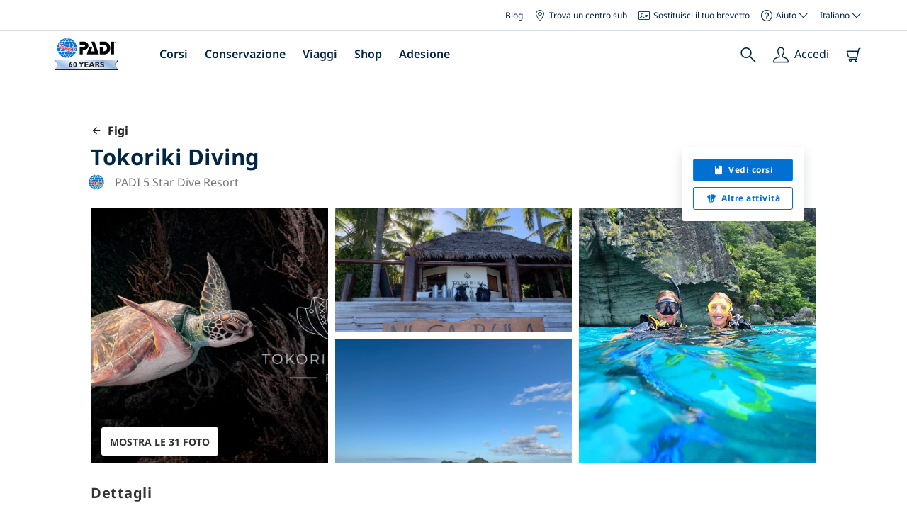

--- FILE ---
content_type: text/html; charset=utf-8
request_url: https://travel.padi.com/it/centro-sub/figi/tokoriki-diving/
body_size: 35904
content:
<!DOCTYPE html>


<html lang="it" ng-app="app">

<head>
    <!-- Start VWO Async SmartCode -->
    <link rel="preconnect" href=https://dev.visualwebsiteoptimizer.com />
    <script type='text/javascript' id='vwoCode'>
    window._vwo_code || (function() {
    var account_id=760139,
    version=2.1,
    settings_tolerance=2000,
    hide_element='body',
    hide_element_style = 'opacity:0 !important;filter:alpha(opacity=0) !important;background:none !important',
    /* DO NOT EDIT BELOW THIS LINE */
    f=false,w=window,d=document,v=d.querySelector('#vwoCode'),cK='_vwo_'+account_id+'_settings',cc={};try{var c=JSON.parse(localStorage.getItem('_vwo_'+account_id+'_config'));cc=c&&typeof c==='object'?c:{}}catch(e){}var stT=cc.stT==='session'?w.sessionStorage:w.localStorage;code={use_existing_jquery:function(){return typeof use_existing_jquery!=='undefined'?use_existing_jquery:undefined},library_tolerance:function(){return typeof library_tolerance!=='undefined'?library_tolerance:undefined},settings_tolerance:function(){return cc.sT||settings_tolerance},hide_element_style:function(){return'{'+(cc.hES||hide_element_style)+'}'},hide_element:function(){if(performance.getEntriesByName('first-contentful-paint')[0]){return''}return typeof cc.hE==='string'?cc.hE:hide_element},getVersion:function(){return version},finish:function(e){if(!f){f=true;var t=d.getElementById('_vis_opt_path_hides');if(t)t.parentNode.removeChild(t);if(e)(new Image).src='https://dev.visualwebsiteoptimizer.com/ee.gif?a='+account_id+e}},finished:function(){return f},addScript:function(e){var t=d.createElement('script');t.type='text/javascript';if(e.src){t.src=e.src}else{t.text=e.text}d.getElementsByTagName('head')[0].appendChild(t)},load:function(e,t){var i=this.getSettings(),n=d.createElement('script'),r=this;t=t||{};if(i){n.textContent=i;d.getElementsByTagName('head')[0].appendChild(n);if(!w.VWO||VWO.caE){stT.removeItem(cK);r.load(e)}}else{var o=new XMLHttpRequest;o.open('GET',e,true);o.withCredentials=!t.dSC;o.responseType=t.responseType||'text';o.onload=function(){if(t.onloadCb){return t.onloadCb(o,e)}if(o.status===200){_vwo_code.addScript({text:o.responseText})}else{_vwo_code.finish('&e=loading_failure:'+e)}};o.onerror=function(){if(t.onerrorCb){return t.onerrorCb(e)}_vwo_code.finish('&e=loading_failure:'+e)};o.send()}},getSettings:function(){try{var e=stT.getItem(cK);if(!e){return}e=JSON.parse(e);if(Date.now()>e.e){stT.removeItem(cK);return}return e.s}catch(e){return}},init:function(){if(d.URL.indexOf('__vwo_disable__')>-1)return;var e=this.settings_tolerance();w._vwo_settings_timer=setTimeout(function(){_vwo_code.finish();stT.removeItem(cK)},e);var t;if(this.hide_element()!=='body'){t=d.createElement('style');var i=this.hide_element(),n=i?i+this.hide_element_style():'',r=d.getElementsByTagName('head')[0];t.setAttribute('id','_vis_opt_path_hides');v&&t.setAttribute('nonce',v.nonce);t.setAttribute('type','text/css');if(t.styleSheet)t.styleSheet.cssText=n;else t.appendChild(d.createTextNode(n));r.appendChild(t)}else{t=d.getElementsByTagName('head')[0];var n=d.createElement('div');n.style.cssText='z-index: 2147483647 !important;position: fixed !important;left: 0 !important;top: 0 !important;width: 100% !important;height: 100% !important;background: white !important;';n.setAttribute('id','_vis_opt_path_hides');n.classList.add('_vis_hide_layer');t.parentNode.insertBefore(n,t.nextSibling)}var o='https://dev.visualwebsiteoptimizer.com/j.php?a='+account_id+'&u='+encodeURIComponent(d.URL)+'&vn='+version;if(w.location.search.indexOf('_vwo_xhr')!==-1){this.addScript({src:o})}else{this.load(o+'&x=true')}}};w._vwo_code=code;code.init();})();
    </script>
    <!-- End VWO Async SmartCode -->
    <link rel="preload" href="https://consent.trustarc.com" crossorigin="anonymous">
    <script src="//consent.trustarc.com/notice?domain=padi.com&amp;c=teconsent&amp;js=nj&amp;noticeType=bb&amp;text=true&amp;gtm=1" async="" crossorigin="" id="truste_0.795356096544334"></script>
    <script>
        <!-- GTM Event Listener -->
        var __dispatched__ = {}; //Map of previously dispatched preference levels
        /*
        First step is to register with the CM API to receive callbacks when a preference
        update occurs. You must wait for the CM API (PrivacyManagerAPI object) to exist
        on the page before registering.
        */
        var __i__ = self.postMessage && setInterval(function(){
            if(self.PrivacyManagerAPI && __i__){
                var apiObject = {PrivacyManagerAPI:
                      {action:"getConsentDecision",
                          timestamp: new Date().getTime(),
                          self: self.location.host}};
                self.top.postMessage(JSON.stringify(apiObject),"*");
                __i__ = clearInterval(__i__);
            }},50);
        /*
        Callbacks will occur in the form of a PostMessage event. This code listens for
        the appropriately formatted PostMessage event, gets the new consent decision,
        and then pushes the events into the GTM framework. Once the event is submitted,
        that consent decision is marked in the dispatched map so it does not occur
        more than once.
        */
        self.addEventListener("message", function(e, d){
            try{
                if(e.data && (d= JSON.parse(e.data)) &&
                  (d = d.PrivacyManagerAPI) && d.capabilities &&
                  d.action=="getConsentDecision"){
                    var newDecision =
                      self.PrivacyManagerAPI.callApi("getGDPRConsentDecision",
                        self.location.host).consentDecision;
                    newDecision && newDecision.forEach(function(label){
                        if(!__dispatched__[label]){
                            self.dataLayer && self.dataLayer.push({"event":"GDPR Pref Allows "+label});
                            __dispatched__[label] = 1;
                        }
                    }); }
            }catch(xx){/** not a cm api message **/} });
        <!-- GTM Event Listener -->
    </script>
    

    
        
        <link rel="stylesheet" href="https://d2p1cf6997m1ir.cloudfront.net/static/travel_dist/css/main.1767792867782.css">
        
        
        <link rel="stylesheet" href="https://d2p1cf6997m1ir.cloudfront.net/static/travel_dist/css/header/header.1753716300383.css">
        
    

    

    <meta charset="UTF-8">
    
    <link rel="shortcut icon" href="https://d2p1cf6997m1ir.cloudfront.net/static/travel_dist/images/favicon.ico">

    
      <link rel="canonical" href="https://www.padi.com/it/centro-sub/figi/tokoriki-diving/" />
    

    
    <title>
      
        Tokoriki Diving | Isole Mamanuca
      
      | Centro sub PADI
    </title>
    <meta name="description" content="Scuba diving reviews for Dive Tropex Tokoriki  in Fiji on Scubadviser, trusted reviews written by scuba divers.">
    <meta itemprop="name" content="Tokoriki Diving | Isole Mamanuca | Centro sub PADI">

    <meta name="description" content="Scuba diving reviews for Dive Tropex Tokoriki  in Fiji on Scubadviser, trusted reviews written by scuba divers.">

    <meta property="og:title" content="Tokoriki Diving | Isole Mamanuca | Centro sub PADI" />
    <meta property="og:description" content="Scuba diving reviews for Dive Tropex Tokoriki  in Fiji on Scubadviser, trusted reviews written by scuba divers." />


    <meta name="twitter:card" content="summary_large_image">
    <meta name="twitter:title" content="Tokoriki Diving | Dive center | PADI Adventures">
    <meta name="twitter:description" content="Scuba diving reviews for Dive Tropex Tokoriki  in Fiji on Scubadviser, trusted reviews written by scuba divers.">

    
      
        <meta itempro="image" content="https://d2p1cf6997m1ir.cloudfront.net/media/thumbnails/d6/42/d642acfd4379c20c5a013d9bf6556837.webp?s=789c05c1410a80300c04c01fb9d884843e278dd9ea412df87f70e6aee30a7ce7bb402812d4f426b48c2e23dca3a4a2d92eec4369baad67fec40a103c&amp;g=7831303830&amp;p=[base64]&amp;sign=d5a96e14c776af2e60523360d8d2475060ee01410ccf28d25aa825e4d3c8c314f063e4c6eaa385cd90d6f9fa6df38b3a1dd83b01845fb501732e9b87fb8ccc4d" />
        <meta property="og:image" content="https://d2p1cf6997m1ir.cloudfront.net/media/thumbnails/d6/42/d642acfd4379c20c5a013d9bf6556837.webp?s=789c05c1410a80300c04c01fb9d884843e278dd9ea412df87f70e6aee30a7ce7bb402812d4f426b48c2e23dca3a4a2d92eec4369baad67fec40a103c&amp;g=7831303830&amp;p=[base64]&amp;sign=d5a96e14c776af2e60523360d8d2475060ee01410ccf28d25aa825e4d3c8c314f063e4c6eaa385cd90d6f9fa6df38b3a1dd83b01845fb501732e9b87fb8ccc4d" />
        <meta name="twitter:image" content="https://d2p1cf6997m1ir.cloudfront.net/media/thumbnails/d6/42/d642acfd4379c20c5a013d9bf6556837.webp?s=789c05c1410a80300c04c01fb9d884843e278dd9ea412df87f70e6aee30a7ce7bb402812d4f426b48c2e23dca3a4a2d92eec4369baad67fec40a103c&amp;g=7831303830&amp;p=[base64]&amp;sign=d5a96e14c776af2e60523360d8d2475060ee01410ccf28d25aa825e4d3c8c314f063e4c6eaa385cd90d6f9fa6df38b3a1dd83b01845fb501732e9b87fb8ccc4d">
      
    
    
    
<script type="application/ld+json">
    {
  "@context": "https://schema.org/",
  "@type": "Product",
  "name": "Tokoriki Diving" ,
  "brand": {
      "@type": "Brand",
      "name": "Dive Center"
  },
  "url": "https://www.padi.com/it/centro-sub/figi/tokoriki-diving/",
  "image": ["https://d2p1cf6997m1ir.cloudfront.net/media/shop/f/4/c/f4c723f6ca93ba77ae3ea2613f9b4f64.png"],
  "description": "Tokoriki Diving è un centro immersioni PADI a 5 stelle di lunga data, gestito dal proprietario, con sede presso il …",
  "SKU": "3581",
  
  "additionalType": "http://www.productontology.org/id/Adventure",
  "@id": "https://www.padi.com/it/centro-sub/figi/tokoriki-diving/",
  "offers": [
      {
          "@type": "AggregateOffer",
          "name": "PADI Discover Scuba Diving",
          "priceCurrency": "USD",
          "lowPrice": "166,00",
          "highPrice": "166,00",
          "offerCount": "1",
          "availability": "https://schema.org/OnlineOnly",
          "businessFunction": "https://www.purl.org/goodrelations/v1#LeaseOut",
          "itemOffered": "PADI Discover Scuba Diving",
          "url": "https://travel.padi.com/it/corso-sub/mamanuca-islands/padi-discover-scuba-diving-13251/?activity_date=2026-02-05"
      },
      {
          "@type": "AggregateOffer",
          "name": "Immersione con due bombole inclusa &quot;The Supermarket&quot;",
          "priceCurrency": "USD",
          "lowPrice": "239,00",
          "highPrice": "239,00",
          "offerCount": "1",
          "availability": "https://schema.org/OnlineOnly",
          "businessFunction": "https://www.purl.org/goodrelations/v1#LeaseOut",
          "itemOffered": "Immersione con due bombole inclusa &quot;The Supermarket&quot;",
          "url": "https://travel.padi.com/it/escursione-sub/mamanuca-islands/immersione-con-due-bombole-inclusa-the-supermarket-13108/?activity_date=2026-02-05"
      },
      {
          "@type": "AggregateOffer",
          "name": "Revisione della piscina (opzionale) + immersione unica nel sito del progetto Giant Clam",
          "priceCurrency": "USD",
          "lowPrice": "120,00",
          "highPrice": "120,00",
          "offerCount": "1",
          "availability": "https://schema.org/OnlineOnly",
          "businessFunction": "https://www.purl.org/goodrelations/v1#LeaseOut",
          "itemOffered": "Revisione della piscina (opzionale) + immersione unica nel sito del progetto Giant Clam",
          "url": "https://travel.padi.com/it/escursione-sub/mamanuca-islands/revisione-della-piscina-opzionale-immersione-unica-nel-sito-del-progetto-giant-clam-13118/?activity_date=2026-02-05"
      } 
  ]
}
</script>


    <meta property="og:url" content="https://www.padi.com/it/centro-sub/figi/tokoriki-diving/"/>
    <meta property="fb:app_id" content="1433556240273178"/>
    <meta property="og:site_name" content="PADI Travel"/>
    <meta name="twitter:site" content="@PADI Travel">
    <meta name="twitter:creator" content="@PADI Travel">

    <meta http-equiv="cache-control" content="no-cache">
    <meta http-equiv="expires" content="0">
    <meta http-equiv="pragma" content="no-cache">
    <meta http-equiv="X-UA-Compatible" content=“IE=edge,chrome=1”>
    <meta name="viewport"
          content="initial-scale=1, maximum-scale=5, width=device-width, height=device-height">
    <meta name="com.silverpop.brandeddomains"
          content="www.pages05.net,apps.padi.com,dive.padi.com,eventbrite.com,mypadi.padi.com,padi.com,padigear.com,pages05.net,scubaearth.com,sp.padi.com.cn,td.padi.com.cn,travel.padi.com,www.padi.co.kr,www.padi.com,www.padigear.com,www.scubaearth.com,www.travel.padi.com,www2.padi.com"
    />
    <meta name="ahrefs-site-verification" content="3bf1c1c80fe6a92bf3fac0c3c7f608082b4aae8381328e7142a6a3ea1097ce6d">
    
    <script>(function (w, d, s, l, i) {w[l] = w[l] || []; w[l].push({'gtm.start':
        new Date().getTime(), event: 'gtm.js'}); var f = d.getElementsByTagName(s)[0],
        j = d.createElement(s), dl = l != 'dataLayer' ? '&l=' + l : ''; j.async = true; j.src =
        'https://www.googletagmanager.com/gtm.js?id=' + i + dl; f.parentNode.insertBefore(j, f);
        })(window, document, 'script', 'dataLayer', 'GTM-MQW3Z7');</script>
    
    <script>
    dataLayer.push({
        "page_data_title": document.getElementsByTagName("title")[0].text,
        "event": "page_new_load_start",
        "page_slug": "/dive-center/fiji/tokoriki-diving/"
    });
    window.loggedUser = false;
    </script>
    
    <script async src="https://securepubads.g.doubleclick.net/tag/js/gpt.js"></script>
    <script>
        window.googletag = window.googletag || {cmd: []};
        googletag.cmd.push(function() {
            var mapping = googletag.sizeMapping()
                .addSize([1024, 0], [728, 90])
                .addSize([0,0], [320, 50])
                .build();
            var adSlot = googletag.defineSlot('/21864413585/PADI', [[728, 90], [320,50]], 'div-gpt-ad-1583872476441-0').addService(googletag.pubads());
            var adSlot2 = googletag.defineSlot('/21864413585/PADI', [[728, 90], [320,50]], 'div-gpt-ad-1583872476441-1').addService(googletag.pubads());
            adSlot.defineSizeMapping(mapping);
            adSlot2.defineSizeMapping(mapping);
            googletag.pubads().enableSingleRequest();
            googletag.enableServices();
        });
    </script>

    <script type="text/javascript">
        (function(c,l,a,r,i,t,y){
            c[a]=c[a]||function(){(c[a].q=c[a].q||[]).push(arguments)};
            t=l.createElement(r);t.async=1;t.src="https://www.clarity.ms/tag/"+i;
            y=l.getElementsByTagName(r)[0];y.parentNode.insertBefore(t,y);
        })(window, document, "clarity", "script", "dftf0m68hk");
    </script>
</head>
<body ng-controller="MainCtrl as main" class="lang-it dg-pages " chat-buttons>
<!-- /21864413585/PADI -->









<div id='warning-popup'></div>




    
        

<div class='padi-top-header'>
  <div class='padi-top-header__wrapper'>
    
      <a href="https://blog.padi.com?lang=it" class='padi-top-header__link padi-top-header__icons-container'>
        Blog
      </a>
    <a href="https://www.padi.com/it/dive-shops/nearby/" class='padi-top-header__link padi-top-header__icons-container'>
      <i class='padi-nav-header__icon padi-icons padi-icons--map-pin'></i>
      Trova un centro sub
    </a>
    
    <a href="https://store.padi.com/it/brevetti/" class='padi-top-header__link padi-top-header__icons-container'>
      <i class='padi-nav-header__icon padi-icons padi-icons--e-card'></i>
      Sostituisci il tuo brevetto
    </a>
    <div class="padi-top-header__dropdown-wrapper padi-top-header__icons-container">
      <div class="padi-top-header__icons-container">
        <i class='padi-nav-header__icon padi-icons padi-icons--help'></i>
        <span
            class='padi-top-header__dropdown-selected-item'
            data-navigation-elements="data-navigation-elements"
            data-region-identifier="menu-padi-help-selector">
            Aiuto
            <i class='padi-nav-header__icon padi-icons padi-icons--carret-down'></i>
        </span>
      </div>
      <ul class='padi-top-header__dropdown'>
          <li class='padi-top-header__dropdown-item'>
              <a href="https://www.padi.com/it/help"
                  class='padi-top-header__dropdown-link'
                  data-navigation-elements="data-navigation-elements"
                  data-region-identifier="menu-padi-help-selector">
                  Centro assistenza
              </a>
          </li>
          <li class='padi-top-header__dropdown-item'>
              <a href="https://www.padi.com/it/aiuto/faq"
                  class='padi-top-header__dropdown-link'
                  data-navigation-elements="data-navigation-elements"
                  data-region-identifier="menu-padi-help-selector">
                  FAQ
              </a>
          </li>
          <li class='padi-top-header__dropdown-item'>
              <a href="https://store.padi.com/it/brevetti/?utm_campaign=ww-en-rcol-tran-seo-seekadventure&utm_source=travel.padi.com&utm_medium=link&utm_content=cert_cards_2023"
                  class='padi-top-header__dropdown-link'
                  data-navigation-elements="data-navigation-elements"
                  data-region-identifier="menu-padi-help-selector">
                  Sostituisci il tuo brevetto
              </a>
          </li>
          <li class='padi-top-header__dropdown-item'>
              <a href="https://www.padi.com/it/avvisi-consumatori"
                  class='padi-top-header__dropdown-link'
                  data-navigation-elements="data-navigation-elements"
                  data-region-identifier="menu-padi-help-selector">
                  Protezione dei consumatori e avvisi
              </a>
          </li>
          <li class='padi-top-header__dropdown-item'>
              <a href="https://www.padi.com/it/contatti?lang=it"
                  class='padi-top-header__dropdown-link'
                  data-navigation-elements="data-navigation-elements"
                  data-region-identifier="menu-padi-help-selector">
                  Contatta il supporto
              </a>
          </li>
      </ul>
    </div>

    <div class="padi-top-header__dropdown-wrapper">
    <div class="padi-top-header__icons-container">
        <span
            class='padi-top-header__dropdown-selected-item'
            data-navigation-elements="data-navigation-elements"
            data-region-identifier="menu-padi-language-selector">
            Italiano
            <i class='padi-nav-header__icon padi-icons padi-icons--carret-down'></i>
        </span>
    </div>
    <ul class='padi-top-header__dropdown'>
        
            <li class='padi-top-header__dropdown-item'>
                <a
                    href="/dive-center/fiji/tokoriki-diving/"
                    class='padi-top-header__dropdown-link '
                    data-navigation-elements="data-navigation-elements"
                    data-region-identifier="menu-padi-language-selector">
                    English
                </a>
            
            <li class='padi-top-header__dropdown-item'>
                <a
                    href="/nl/dive-center/fiji/tokoriki-diving/"
                    class='padi-top-header__dropdown-link '
                    data-navigation-elements="data-navigation-elements"
                    data-region-identifier="menu-padi-language-selector">
                    Nederlands
                </a>
            
            <li class='padi-top-header__dropdown-item'>
                <a
                    href="/fr/centre-plongee/fidji/tokoriki-diving/"
                    class='padi-top-header__dropdown-link '
                    data-navigation-elements="data-navigation-elements"
                    data-region-identifier="menu-padi-language-selector">
                    Français
                </a>
            
            <li class='padi-top-header__dropdown-item'>
                <a
                    href="/de/tauchcenter/fidschi/tokoriki-diving/"
                    class='padi-top-header__dropdown-link '
                    data-navigation-elements="data-navigation-elements"
                    data-region-identifier="menu-padi-language-selector">
                    Deutsch
                </a>
            
            <li class='padi-top-header__dropdown-item'>
                <a
                    href="/it/centro-sub/figi/tokoriki-diving/"
                    class='padi-top-header__dropdown-link padi-top-header__dropdown-link_active'
                    data-navigation-elements="data-navigation-elements"
                    data-region-identifier="menu-padi-language-selector">
                    Italiano
                </a>
            
            <li class='padi-top-header__dropdown-item'>
                <a
                    href="/es/centro-buceo/fiyi/tokoriki-diving/"
                    class='padi-top-header__dropdown-link '
                    data-navigation-elements="data-navigation-elements"
                    data-region-identifier="menu-padi-language-selector">
                    Español
                </a>
            
            <li class='padi-top-header__dropdown-item'>
                <a
                    href="/ja/dive-center/huishi/tokoriki-diving/"
                    class='padi-top-header__dropdown-link '
                    data-navigation-elements="data-navigation-elements"
                    data-region-identifier="menu-padi-language-selector">
                    日本語
                </a>
            
            <li class='padi-top-header__dropdown-item'>
                <a
                    href="/ko/dive-center/piji/tokoriki-diving/"
                    class='padi-top-header__dropdown-link '
                    data-navigation-elements="data-navigation-elements"
                    data-region-identifier="menu-padi-language-selector">
                    한국어
                </a>
            
            <li class='padi-top-header__dropdown-item'>
                <a
                    href="/zh-hant/dive-center/fei-ji/tokoriki-diving/"
                    class='padi-top-header__dropdown-link '
                    data-navigation-elements="data-navigation-elements"
                    data-region-identifier="menu-padi-language-selector">
                    繁體中文
                </a>
            
            <li class='padi-top-header__dropdown-item'>
                <a
                    href="/zh-hans/dive-center/fei-ji/tokoriki-diving/"
                    class='padi-top-header__dropdown-link '
                    data-navigation-elements="data-navigation-elements"
                    data-region-identifier="menu-padi-language-selector">
                    简体中文
                </a>
            
        </li>
    </ul>
</div>

  </div>
</div>
<header class='padi-nav-header' id='padi-new-header'>
    <div class='padi-nav-header__items'>
        <a data-navigation-elements="data-navigation-elements"
          data-region-identifier="menu-main-brand"
          href="https://www.padi.com/">
          <img
            src="https://d2p1cf6997m1ir.cloudfront.net/static/travel_dist/images/dive-guide/60th-padi.svg"
            alt="PADI logo"
            width="116"
            height="45"
            class="padi-nav-header__logo" />
        </a>

        <ul class='padi-nav-header__list padi-nav-header__main-nav'>
          <li class='padi-nav-header__list-item'>
            <span class='padi-nav-header__list-item-title'>
              <a href="https://www.padi.com/it/corsi"
              data-navigation-elements="data-navigation-elements"
              data-region-identifier="menu-main-courses"
               class='padi-nav-header__title'>Corsi</a>
              <i class='padi-nav-header__icon padi-icons padi-icons--carret-down'></i>
            </span>

            
<div class='padi-nav-header__menu-wrapper'>
    <div class='padi-nav-header__menu-column'>
        <ul class='padi-nav-header__menu-list'>
            <li
                class='padi-nav-header__menu-list-item padi-nav-header__menu-list-item_title'>
                <a
                    data-navigation-elements="data-navigation-elements"
                    data-region-identifier="menu-main-courses"
                    href="https://store.padi.com/it/formazione/impara-a-immergerti/"
                    class='padi-nav-header__menu-list-item-link'>Inizia a fare immersioni</a>
            </li>
            <li class='padi-nav-header__menu-list-item'>
                <a
                    data-navigation-elements="data-navigation-elements"
                    data-region-identifier="menu-main-courses"
                    href="https://store.padi.com/it-dk/courses/open-water-diver/p/60462-1B2C/"
                    class='padi-nav-header__menu-list-item-link'>Open Water Diver</a>
            </li>
            <li class='padi-nav-header__menu-list-item'>
                <a
                    data-navigation-elements="data-navigation-elements"
                    data-region-identifier="menu-main-courses"
                    href="https://store.padi.com/it-dk/courses"
                    class='padi-nav-header__menu-list-item-link'>Discover Scuba Diving</a>
            </li>
            <li class='padi-nav-header__menu-list-item'>
                <a
                    data-navigation-elements="data-navigation-elements"
                    data-region-identifier="menu-main-courses"
                    href="https://store.padi.com/it/formazione/impara-a-immergerti/"
                    class='padi-nav-header__menu-list-link'>Per saperne di più</a>
            </li>
        </ul>
        <ul class='padi-nav-header__menu-list padi-nav-header__menu-list_desktop'>
            <li
                class='padi-nav-header__menu-list-item padi-nav-header__menu-list-item_title'>
                <a
                    data-navigation-elements="data-navigation-elements"
                    data-region-identifier="menu-main-courses"
                    href="https://www.padi.com/it/scuba-diving-mobile-apps"
                    class='padi-nav-header__menu-list-item-link'>L'App PADI</a>
            </li>
            <li class='padi-nav-header__menu-list-item'>
                <span class='padi-nav-header__menu-list-item-link'>I tuoi eCard, Logbook, eLearning e altro ancora</span>
            </li>
            <li class='padi-nav-header__menu-list-item'>
                <a
                    data-navigation-elements="data-navigation-elements"
                    data-region-identifier="menu-main-courses"
                    href="https://www.padi.com/it/scuba-diving-mobile-apps"
                    class='padi-nav-header__menu-list-link'>Scarica l'app</a>
            </li>
        </ul>
    </div>
    <div class='padi-nav-header__menu-column'>
        <ul class='padi-nav-header__menu-list'>
            <li
                class='padi-nav-header__menu-list-item padi-nav-header__menu-list-item_title'>
                <a
                    data-navigation-elements="data-navigation-elements"
                    data-region-identifier="menu-main-courses"
                    href="https://www.padi.com/it/education/continue-learning"
                    class='padi-nav-header__menu-list-item-link'>Continua a imparare</a>
            </li>
            <li
                class='padi-nav-header__menu-list-item padi-nav-header__menu-list-item_subtitle'>Sfoglia per interesse:
            </li>
            <li class='padi-nav-header__menu-list-item'>
                <a
                    data-navigation-elements="data-navigation-elements"
                    data-region-identifier="menu-main-courses"
                    href="https://www.padi.com/it/education/continue-learning#must-haves"
                    class='padi-nav-header__menu-list-item-link'>Corsi imperdibili</a>
            </li>
            <li class='padi-nav-header__menu-list-item'>
                <a
                    data-navigation-elements="data-navigation-elements"
                    data-region-identifier="menu-main-courses"
                    href="https://www.padi.com/it/education/continue-learning#conservation"
                    class='padi-nav-header__menu-list-item-link'>Conservazione</a>
            </li>
            <li class='padi-nav-header__menu-list-item'>
                <a
                    data-navigation-elements="data-navigation-elements"
                    data-region-identifier="menu-main-courses"
                    href="https://www.padi.com/it/education/continue-learning#photography"
                    class='padi-nav-header__menu-list-item-link'>Fotografia</a>
            </li>
            <li class='padi-nav-header__menu-list-item'>
                <a
                    data-navigation-elements="data-navigation-elements"
                    data-region-identifier="menu-main-courses"
                    href="https://www.padi.com/it/education/continue-learning#cold-water"
                    class='padi-nav-header__menu-list-item-link'>Acque fredde</a>
            </li>
            <li class='padi-nav-header__menu-list-item'>
                <a
                    data-navigation-elements="data-navigation-elements"
                    data-region-identifier="menu-main-courses"
                    href="https://www.padi.com/it/education/continue-learning#safety-focus"
                    class='padi-nav-header__menu-list-item-link'>Sicurezza</a>
            </li>
            <li class='padi-nav-header__menu-list-item'>
                <a
                    data-navigation-elements="data-navigation-elements"
                    data-region-identifier="menu-main-courses"
                    href="https://www.padi.com/it/education/continue-learning#special-interests"
                    class='padi-nav-header__menu-list-item-link'>Abilità avanzate</a>
            </li>
            <li class='padi-nav-header__menu-list-item'>
                <a
                    data-navigation-elements="data-navigation-elements"
                    data-region-identifier="menu-main-courses"
                    href="https://www.padi.com/it/education/continue-learning#discovery"
                    class='padi-nav-header__menu-list-item-link'>Scoperta</a>
            </li>
            <li class='padi-nav-header__menu-list-item'>
                <a
                    data-navigation-elements="data-navigation-elements"
                    data-region-identifier="menu-main-courses"
                    href="https://www.padi.com/it/education/continue-learning"
                    class='padi-nav-header__menu-list-link'>Per saperne di più</a>
            </li>
        </ul>
    </div>
    <div class='padi-nav-header__menu-column'>
        <ul class='padi-nav-header__menu-list'>
            <li
                class='padi-nav-header__menu-list-item padi-nav-header__menu-list-item_title'>
                <a
                    data-navigation-elements="data-navigation-elements"
                    data-region-identifier="menu-main-courses"
                    href="https://www.padi.com/it/education/professional"
                    class='padi-nav-header__menu-list-item-link'>Diventa un Pro</a>
            </li>
            <li class='padi-nav-header__menu-list-item'>
                <a
                    data-navigation-elements="data-navigation-elements"
                    data-region-identifier="menu-main-courses"
                    href="https://store.padi.com/it-dk/courses/divemaster/p/60550-1B2C/"
                    class='padi-nav-header__menu-list-item-link'>Divemaster</a>
            </li>
            <li class='padi-nav-header__menu-list-item'>
                <a
                    data-navigation-elements="data-navigation-elements"
                    data-region-identifier="menu-main-courses"
                    href="https://store.padi.com/it-dk/courses"
                    class='padi-nav-header__menu-list-item-link'>Open Water Scuba Instructor</a>
            </li>
            <li class='padi-nav-header__menu-list-item'>
                <a
                    data-navigation-elements="data-navigation-elements"
                    data-region-identifier="menu-main-courses"
                    href="https://store.padi.com/it-dk/courses"
                    class='padi-nav-header__menu-list-item-link'>Istruttore di specialità</a>
            </li>
            <li class='padi-nav-header__menu-list-item'>
                <a
                    data-navigation-elements="data-navigation-elements"
                    data-region-identifier="menu-main-courses"
                    href="https://store.padi.com/it-dk/courses"
                    class='padi-nav-header__menu-list-item-link'>Master Scuba Diver Trainer</a>
            </li>
            <li class='padi-nav-header__menu-list-item'>
                <a
                    data-navigation-elements="data-navigation-elements"
                    data-region-identifier="menu-main-courses"
                    href="https://store.padi.com/it-dk/courses"
                    class='padi-nav-header__menu-list-item-link'>IDC Staff Instructor</a>
            </li>
            <li class='padi-nav-header__menu-list-item'>
                <a
                    data-navigation-elements="data-navigation-elements"
                    data-region-identifier="menu-main-courses"
                    href="https://www.padi.com/it/education/professional"
                    class='padi-nav-header__menu-list-link'>Per saperne di più</a>
            </li>
        </ul>
    </div>
    <div class='padi-nav-header__menu-column'>
        <ul class='padi-nav-header__menu-list'>
            <li
                class='padi-nav-header__menu-list-item padi-nav-header__menu-list-item_title'>Corsi consigliati</li>
            <li class='padi-nav-header__menu-list-item'>
                <a
                    data-navigation-elements="data-navigation-elements"
                    data-region-identifier="menu-main-courses"
                    href="https://www.padi.com/it/education/technical-diving"
                    class='padi-nav-header__menu-list-item-link'>
                    <img loading='lazy'
                        src="https://d2p1cf6997m1ir.cloudfront.net/static/travel_dist/images/courses/image_1.png"
                        class='padi-nav-header__menu-list-item-image'/>
                    Immersioni tecniche
                </a>
            </li>
            <li class='padi-nav-header__menu-list-item'>
                <a
                    data-navigation-elements="data-navigation-elements"
                    data-region-identifier="menu-main-courses"
                    href="https://www.padi.com/it/education/freediving"
                    class='padi-nav-header__menu-list-item-link'>
                    <img loading='lazy'
                        src="https://d2p1cf6997m1ir.cloudfront.net/static/travel_dist/images/courses/image_2.png"
                        class='padi-nav-header__menu-list-item-image'/>
                    Immersione in apnea
                </a>
            </li>
            <li class='padi-nav-header__menu-list-item'>
                <a
                    data-navigation-elements="data-navigation-elements"
                    data-region-identifier="menu-main-courses"
                    href="https://store.padi.com/it-dk/courses/efr/p/60475-1B2C/"
                    class='padi-nav-header__menu-list-item-link'>
                    <img loading='lazy'
                        src="https://d2p1cf6997m1ir.cloudfront.net/static/travel_dist/images/courses/image_3.png"
                        class='padi-nav-header__menu-list-item-image'/>
                    Emergency First Response
                </a>
            </li>
            <li class='padi-nav-header__menu-list-item'>
                <a
                    data-navigation-elements="data-navigation-elements"
                    data-region-identifier="menu-main-courses"
                    href="https://www.padi.com/it/dive/free-intro-open-water-course"
                    class='padi-nav-header__menu-list-item-link'>
                    <img loading='lazy'
                        src="https://d2p1cf6997m1ir.cloudfront.net/static/travel_dist/images/courses/image_4.png"
                        class='padi-nav-header__menu-list-item-image'/>
                    GRATIS – Introduzione alla subacquea online
                </a>
            </li>
            <li
                class='padi-nav-header__menu-list-item padi-nav-header__menu-list-item_mobile-padding'>
                <a
                    data-navigation-elements="data-navigation-elements"
                    data-region-identifier="menu-main-courses"
                    href="https://store.padi.com/it-dk/courses"
                    class='padi-nav-header__menu-list-link'>Vedi tutti i corsi</a>
            </li>
        </ul>
    </div>
</div>

          </li>
          <li class='padi-nav-header__list-item'>
            <span class='padi-nav-header__list-item-title'>
              <a href="https://www.padi.com/it/conservazione"
                data-navigation-elements="data-navigation-elements"
                data-region-identifier="menu-main-conservation"
               class='padi-nav-header__title'>Conservazione</a>
              <i class='padi-nav-header__icon padi-icons padi-icons--carret-down'></i>
            </span>
            
<div class='padi-nav-header__menu-wrapper'>
    <div class='padi-nav-header__menu-column'>
        <a
            data-navigation-elements="data-navigation-elements"
            data-region-identifier="menu-main-conservation"
            href="https://www.padi.com/it/conservazione">
            <img
                loading='lazy'
                src="https://d2p1cf6997m1ir.cloudfront.net/static/travel_dist/images/conservation/image_1.png"
                class='padi-nav-header__picture'/>
        </a>
        <ul class='padi-nav-header__menu-list'>
            <li
                class='padi-nav-header__menu-list-item padi-nav-header__menu-list-item_title'>
                <a
                    data-navigation-elements="data-navigation-elements"
                    data-region-identifier="menu-main-conservation"
                    href="https://www.padi.com/it/conservazione"
                    class='padi-nav-header__menu-list-item-link'>Conservazione degli oceani</a>
            </li>
            <li class='padi-nav-header__menu-list-item'>
                <a
                    data-navigation-elements="data-navigation-elements"
                    data-region-identifier="menu-main-conservation"
                    href="https://www.padi.com/it/csr"
                    class='padi-nav-header__menu-list-item-link'>La nostra missione</a>
            </li>
            <li class='padi-nav-header__menu-list-item'>
                <a
                    data-navigation-elements="data-navigation-elements"
                    data-region-identifier="menu-main-conservation"
                    href="https://www.padi.com/it/csr#mission-partners-affiliates"
                    class='padi-nav-header__menu-list-item-link'>Partner</a>
            </li>
            <li class='padi-nav-header__menu-list-item'>
                <a
                    data-navigation-elements="data-navigation-elements"
                    data-region-identifier="menu-main-conservation"
                    href="https://www.padi.com/it/ambassadivers"
                    class='padi-nav-header__menu-list-item-link'>PADI AmbassaDivers</a>
            </li>
            <li class='padi-nav-header__menu-list-item'>
                <a
                    data-navigation-elements="data-navigation-elements"
                    data-region-identifier="menu-main-conservation"
                    href="https://www.padi.com/it/conservazione"
                    class='padi-nav-header__menu-list-link'>Per saperne di più</a>
            </li>
        </ul>
    </div>
    <div class='padi-nav-header__menu-column'>
        <a
            data-navigation-elements="data-navigation-elements"
            data-region-identifier="menu-main-conservation"
            href="https://www.padi.com/it/conservation/take-action">
            <img
                loading='lazy'
                src="https://d2p1cf6997m1ir.cloudfront.net/static/travel_dist/images/conservation/image_2.png"
                class='padi-nav-header__picture'/>
        </a>
        <ul class='padi-nav-header__menu-list'>
            <li
                class='padi-nav-header__menu-list-item padi-nav-header__menu-list-item_title'>
                <a
                    data-navigation-elements="data-navigation-elements"
                    data-region-identifier="menu-main-conservation"
                    href="https://www.padi.com/it/conservation/take-action"
                    class='padi-nav-header__menu-list-item-link'>Agisci</a>
            </li>
            <li class='padi-nav-header__menu-list-item'>
                <a
                    data-navigation-elements="data-navigation-elements"
                    data-region-identifier="menu-main-conservation"
                    href="https://www.padi.com/it/conservation/torchbearer"
                    class='padi-nav-header__menu-list-item-link'>Unisciti al movimento</a>
            </li>
            <li class='padi-nav-header__menu-list-item'>
                <a
                    data-navigation-elements="data-navigation-elements"
                    data-region-identifier="menu-main-conservation"
                    href="/it/salvaguardia/attivita/"
                    class='padi-nav-header__menu-list-item-link'>Trova gli eventi di conservazione</a>
            </li>
            <li class='padi-nav-header__menu-list-item'>
                <a
                    data-navigation-elements="data-navigation-elements"
                    data-region-identifier="menu-main-conservation"
                    href="https://www.padi.com/it/conservation/take-action"
                    class='padi-nav-header__menu-list-link'>Vedi tutte le azioni da compiere</a>
            </li>
        </ul>
    </div>
    <div class='padi-nav-header__menu-column'>
        <a
            data-navigation-elements="data-navigation-elements"
            data-region-identifier="menu-main-conservation"
            href="https://www.padi.com/it/aware">
            <img
                loading='lazy'
                src="https://d2p1cf6997m1ir.cloudfront.net/static/travel_dist/images/conservation/image_3.png"
                class='padi-nav-header__picture'/>
        </a>
        <ul class='padi-nav-header__menu-list'>
            <li
                class='padi-nav-header__menu-list-item padi-nav-header__menu-list-item_title'>
                <a
                    data-navigation-elements="data-navigation-elements"
                    data-region-identifier="menu-main-conservation"
                    href="https://www.padi.com/it/aware"
                    class='padi-nav-header__menu-list-item-link'>PADI AWARE</a>
            </li>
            <li class='padi-nav-header__menu-list-item'>
                <a
                    data-navigation-elements="data-navigation-elements"
                    data-region-identifier="menu-main-conservation"
                    href="https://www.padi.com/aware/storia"
                    class='padi-nav-header__menu-list-item-link'>Storia e impatto</a>
            </li>
            <li class='padi-nav-header__menu-list-item'>
                <a
                    data-navigation-elements="data-navigation-elements"
                    data-region-identifier="menu-main-conservation"
                    href="https://www.padi.com/it/aware/our-work"
                    class='padi-nav-header__menu-list-item-link'>Strategia di conservazione</a>
            </li>
            <li class='padi-nav-header__menu-list-item'>
                <a
                    data-navigation-elements="data-navigation-elements"
                    data-region-identifier="menu-main-conservation"
                    href="https://www.padi.com/aware/donate"
                    class='padi-nav-header__menu-list-item-link'>Dona</a>
            </li>
            <li class='padi-nav-header__menu-list-item'>
                <a
                    data-navigation-elements="data-navigation-elements"
                    data-region-identifier="menu-main-conservation"
                    href="https://www.padi.com/it/aware"
                    class='padi-nav-header__menu-list-link'>Per saperne di più</a>
            </li>
        </ul>
    </div>
    <div class='padi-nav-header__menu-column'>
        <ul class='padi-nav-header__menu-list'>
            <li
                class='padi-nav-header__menu-list-item padi-nav-header__menu-list-item_title'>Programmi di conservazione</li>
            <li class='padi-nav-header__menu-list-item'>
                <a
                    data-navigation-elements="data-navigation-elements"
                    data-region-identifier="menu-main-conservation"
                    href="https://www.padi.com/aware/rifiuti-marini"
                    class='padi-nav-header__menu-list-item-link'>
                    <img
                        loading='lazy'
                        src="https://d2p1cf6997m1ir.cloudfront.net/static/travel_dist/images/conservation/image_4.png"
                        class='padi-nav-header__menu-list-item-image'/>
                    Detriti marini
                </a>
            </li>
            <li class='padi-nav-header__menu-list-item'>
                <a
                    data-navigation-elements="data-navigation-elements"
                    data-region-identifier="menu-main-conservation"
                    href="https://www.padi.com/aware/squali"
                    class='padi-nav-header__menu-list-item-link'>
                    <img
                        loading='lazy'
                        src="https://d2p1cf6997m1ir.cloudfront.net/static/travel_dist/images/conservation/image_5.png"
                        class='padi-nav-header__menu-list-item-image'/>
                    Protezione di squali e razze
                </a>
            </li>
            <li class='padi-nav-header__menu-list-item'>
                <a
                    data-navigation-elements="data-navigation-elements"
                    data-region-identifier="menu-main-conservation"
                    href="https://www.padi.com/aware/adotta-un-sito-di-immersioni"
                    class='padi-nav-header__menu-list-item-link'>
                    <img
                        loading='lazy'
                        src="https://d2p1cf6997m1ir.cloudfront.net/static/travel_dist/images/conservation/image_6.png"
                        class='padi-nav-header__menu-list-item-image'/>
                    Adotta un sito d'immersione
                </a>
            </li>
            <li class='padi-nav-header__menu-list-item'>
                <a
                    data-navigation-elements="data-navigation-elements"
                    data-region-identifier="menu-main-conservation"
                    href="https://www.padi.com/it/aware/our-work"
                    class='padi-nav-header__menu-list-link'>Per saperne di più</a>
            </li>
        </ul>
    </div>
</div>

          </li>
          <li class='padi-nav-header__list-item'>
            <span class='padi-nav-header__list-item-title '>
              <a href="#"
              class='padi-nav-header__title'
              data-navigation-elements="data-navigation-elements"
              data-region-identifier="menu-main-travel">Viaggi</a>
              
              <i class='padi-nav-header__icon padi-icons padi-icons--carret-down'></i>
              
            </span>
            
            

<div class='padi-nav-header__menu-wrapper'>
    <div class='padi-nav-header__menu-column'>
        <a
            data-navigation-elements="data-navigation-elements"
            data-region-identifier="menu-main-travel"
            href="https://travel.padi.com/it/s/viaggi-sub/all/">
            <img loading='lazy'
                src="https://d2p1cf6997m1ir.cloudfront.net/static/travel_dist/images/travel/image_1.png"
                class='padi-nav-header__picture'/>
        </a>
        <ul class='padi-nav-header__menu-list'>
            <li
                class='padi-nav-header__menu-list-item padi-nav-header__menu-list-item_title'>
                <a
                    data-navigation-elements="data-navigation-elements"
                    data-region-identifier="menu-main-travel"
                    href="https://travel.padi.com/it/s/viaggi-sub/all/"
                    class='padi-nav-header__menu-list-item-link'
                >
                    Dive resort
                </a>
            </li>
            <li
                class='padi-nav-header__menu-list-item padi-nav-header__menu-list-item_description'>
                PADI Dive Resort per tutte le tasche, nelle migliori località di immersione in tutto il mondo.
            </li>
            <li class='padi-nav-header__menu-list-item'>
                <a
                    data-navigation-elements="data-navigation-elements"
                    data-region-identifier="menu-main-travel"
                    href="https://travel.padi.com/it/s/viaggi-sub/all/"
                    class='padi-nav-header__menu-list-link'
                >
                    Trova e prenota
                </a>
            </li>
        </ul>
    </div>

    <div class='padi-nav-header__menu-column'>
        <a
            data-navigation-elements="data-navigation-elements"
            data-region-identifier="menu-main-travel"
            href="https://travel.padi.com/it/vacanze-crociere-sub/">
            <img loading='lazy'
                src="https://d2p1cf6997m1ir.cloudfront.net/static/travel_dist/images/travel/image_2.png"
                class='padi-nav-header__picture'/>
        </a>
        <ul class='padi-nav-header__menu-list'>
            <li
                class='padi-nav-header__menu-list-item padi-nav-header__menu-list-item_title'>
                <a
                    data-navigation-elements="data-navigation-elements"
                    data-region-identifier="menu-main-travel"
                    href="https://travel.padi.com/it/vacanze-crociere-sub/"
                    class='padi-nav-header__menu-list-item-link'
                >
                    Crociere sub
                </a>
            </li>
            <li
                class='padi-nav-header__menu-list-item padi-nav-header__menu-list-item_description'>
                Scegli tra una selezione di oltre 250 navi e 18.000 viaggi in tutto il mondo.
            </li>
            <li class='padi-nav-header__menu-list-item'>
                <a
                    data-navigation-elements="data-navigation-elements"
                    data-region-identifier="menu-main-travel"
                    href="https://travel.padi.com/it/s/crociere-sub/all/"
                    class='padi-nav-header__menu-list-link'
                >
                    Trova e prenota
                </a>
            </li>
        </ul>
    </div>
    <div class='padi-nav-header__menu-column'>
        <a
            data-navigation-elements="data-navigation-elements"
            data-region-identifier="menu-main-travel"
            href="https://travel.padi.com/it/s/immersioni/all/">
            <img loading='lazy'
                src="https://d2p1cf6997m1ir.cloudfront.net/static/travel_dist/images/travel/image_3.png"
                class='padi-nav-header__picture'/>
        </a>
        <ul class='padi-nav-header__menu-list'>
            <li
                class='padi-nav-header__menu-list-item padi-nav-header__menu-list-item_title'>
                <a
                    data-navigation-elements="data-navigation-elements"
                    data-region-identifier="menu-main-travel"
                    href="https://travel.padi.com/it/adventures/"
                    class='padi-nav-header__menu-list-item-link'
                >
                    Avventure
                </a>
            </li>
            <li
                class='padi-nav-header__menu-list-item padi-nav-header__menu-list-item_description'>
                Prenota fantastiche immersioni, escursioni di snorkeling e corsi online con migliaia di centri sub PADI.
            </li>
            <li class='padi-nav-header__menu-list-item'>
                <a
                    data-navigation-elements="data-navigation-elements"
                    data-region-identifier="menu-main-travel"
                    href="https://travel.padi.com/it/adventures/"
                    class='padi-nav-header__menu-list-link'
                >
                    Trova e prenota
                </a>
            </li>
        </ul>

        <ul class='padi-nav-header__menu-list padi-nav-header__menu-list_desktop'>
            <li
                class='padi-nav-header__menu-list-item padi-nav-header__menu-list-item_title'>
                <a
                    data-navigation-elements="data-navigation-elements"
                    data-region-identifier="menu-main-travel"
                    href="https://www.padi.com/travel-apps"
                    class='padi-nav-header__menu-list-item-link'>App PADI Adventures</a>
            </li>
            <li
                class='padi-nav-header__menu-list-item padi-nav-header__menu-list-item_description'>Prenota le tue immersioni online
            </li>
            <li class='padi-nav-header__menu-list-item'>
                <a
                    data-navigation-elements="data-navigation-elements"
                    data-region-identifier="menu-main-travel"
                    href="https://www.padi.com/travel-apps"
                    class='padi-nav-header__menu-list-link'>Scarica ora</a>
            </li>
        </ul>
    </div>

    <div class='padi-nav-header__menu-column'>
        <a
            data-navigation-elements="data-navigation-elements"
            data-region-identifier="menu-main-travel"
            href="/it/esplorazione/">
            <img loading='lazy'
                src="https://d2p1cf6997m1ir.cloudfront.net/static/travel_dist/images/travel/image_4.png"
                class='padi-nav-header__picture'/>
        </a>
        <ul class='padi-nav-header__menu-list'>
            <li
                class='padi-nav-header__menu-list-item padi-nav-header__menu-list-item_title'>
                <a
                    href="/it/esplorazione/"
                    class='padi-nav-header__menu-list-item-link'>PADI Dive Guides™</a>
            </li>
            <li
                class='padi-nav-header__menu-list-item padi-nav-header__menu-list-item_description'>
                Tutte le informazioni di cui hai bisogno per pianificare le tue vacanze subacquee in qualsiasi parte del mondo.
            </li>
            <li class='padi-nav-header__menu-list-item'>
                <a
                    data-navigation-elements="data-navigation-elements"
                    data-region-identifier="menu-main-travel"
                    href="/it/esplorazione/"
                    class='padi-nav-header__menu-list-item-link'>Esplora le guide</a>
            </li>
            <li class='padi-nav-header__menu-list-item'>
                <a
                    data-navigation-elements="data-navigation-elements"
                    data-region-identifier="menu-main-travel"
                    href="/it/dive-sites/nearby/?ordering=distance"
                    class='padi-nav-header__menu-list-item-link'>Siti d'immersione nelle vicinanze</a>
            </li>
            <li class='padi-nav-header__menu-list-item'>
                <a
                    data-navigation-elements="data-navigation-elements"
                    data-region-identifier="menu-main-travel"
                    href="/it/dive-shops/nearby/?ordering=distance"
                    class='padi-nav-header__menu-list-item-link'>Centri sub PADI nelle vicinanze</a>
            </li>
            <li class='padi-nav-header__menu-list-item'>
                <a
                    data-navigation-elements="data-navigation-elements"
                    data-region-identifier="menu-main-travel"
                    href="/it/esplorazione/"
                    class='padi-nav-header__menu-list-link'>Per saperne di più</a>
            </li>
        </ul>
    </div>
</div>


            
          </li>
          <li class='padi-nav-header__list-item'>
            <span class='padi-nav-header__list-item-title'>
              <a href="https://www.padi.com/shop-online"
              data-navigation-elements="data-navigation-elements"
              data-region-identifier="menu-main-shop"
              class='padi-nav-header__title'>Shop</a>
              <i class='padi-nav-header__icon padi-icons padi-icons--carret-down'></i>
            </span>

            
<div class='padi-nav-header__menu-wrapper'>
    
    
    <div class='padi-nav-header__menu-column'>
        <img loading='lazy'
            src="https://d2p1cf6997m1ir.cloudfront.net/static/travel_dist/images/shop/certificationcard.png"
            alt="Brevetto"
            class='padi-nav-header__picture'/>
        <ul
            class='padi-nav-header__menu-list padi-nav-header__menu-list_spacing-mobile'>
            <li
                class='padi-nav-header__menu-list-item padi-nav-header__menu-list-item_title'>
                <a
                    data-navigation-elements="data-navigation-elements"
                    data-region-identifier="menu-main-shop"
                    href="https://store.padi.com/it/brevetti/"
                    class='padi-nav-header__menu-list-item-link'>Brevetti</a>
            </li>
            <li
                class='padi-nav-header__menu-list-item padi-nav-header__menu-list-item_description'>
                Sostituisci o aggiorna il tuo brevetto, acquista un'edizione speciale o una versione Project AWARE® del tuo brevetto PADI o passa al digitale con l'acquisto di una PADI eCard™.
            </li>
            <li class='padi-nav-header__menu-list-item'>
                <a
                    data-navigation-elements="data-navigation-elements"
                    data-region-identifier="menu-main-shop"
                    href="https://store.padi.com/it/brevetti/"
                    class='padi-nav-header__menu-list-link'>Ottieni un brevetto sostitutivo</a>
            </li>
        </ul>
    </div>
    <div class='padi-nav-header__menu-column'>
        <a
            data-navigation-elements="data-navigation-elements"
            data-region-identifier="menu-main-shop"
            href="https://www.padigear.com/collezioni/uomo">
            <img loading='lazy'
                src="https://d2p1cf6997m1ir.cloudfront.net/static/travel_dist/images/shop/gift.jpg"
                alt="Regalo"
                class='padi-nav-header__picture'/>
        </a>
        <ul class='padi-nav-header__menu-list'>
            <li
                class='padi-nav-header__menu-list-item padi-nav-header__menu-list-item_title'>
                <a
                    data-navigation-elements="data-navigation-elements"
                    data-region-identifier="menu-main-shop"
                    href="https://www.padi.com/dive/give-the-gift-4ocean"
                    class='padi-nav-header__menu-list-item-link'>Guida dei regali</a>
            </li>
            <li
                class='padi-nav-header__menu-list-item padi-nav-header__menu-list-item_description'>
                Fai il regalo perfetto al tuo amante ed esploratore dell'oceano preferito.
            </li>
            <li class='padi-nav-header__menu-list-item'>
                <a
                    data-navigation-elements="data-navigation-elements"
                    data-region-identifier="menu-main-shop"
                    href="https://www.padi.com/dive/give-the-gift-4ocean"
                    class='padi-nav-header__menu-list-link'>Regala ora</a>
            </li>
        </ul>
    </div>
</div>

          </li>
          <li class='padi-nav-header__list-item'>
            <span class='padi-nav-header__list-item-title'>
              <a href="https://www.padi.com/it/dive/membership"
              data-navigation-elements="data-navigation-elements"
              data-region-identifier="menu-main-membership"
              class='padi-nav-header__title'>Adesione</a>
              <i class='padi-nav-header__icon padi-icons padi-icons--carret-down'></i>
            </span>

            
<div class='padi-nav-header__menu-wrapper'>
    
    <div class='padi-nav-header__menu-column'>
        <img
            loading='lazy'
            src="https://d2p1cf6997m1ir.cloudfront.net/static/travel_dist/images/membership/membership-1.jpg"
            class='padi-nav-header__picture'/>
        <ul class='padi-nav-header__menu-list'>
            <li
                class='padi-nav-header__menu-list-item padi-nav-header__menu-list-item_title'>
                <a
                    data-navigation-elements="data-navigation-elements"
                    data-region-identifier="menu-main-membership"
                    href="https://www.padi.com/it/education/professional"
                    class='padi-nav-header__menu-list-item-link'>PADI Pros</a>
            </li>
            <li class='padi-nav-header__menu-list-item'>
                <p class="padi-nav-header__menu-subtitle">
                    Vivi una vita che gli altri sognano solo. Condividi il tuo amore per le immersioni, vivi nuove avventure, migliora le tue abilità subacquee e aiuta a salvare l'oceano.
                </p>
            </li>

            <li class='padi-nav-header__menu-list-item'>
                <a
                    data-navigation-elements="data-navigation-elements"
                    data-region-identifier="menu-main-membership"
                    href="https://www.padi.com/it/education/professional"
                    class='padi-nav-header__menu-list-item-link'>Diventa un PADI Pro</a>
            </li>
            <li class='padi-nav-header__menu-list-item'>
                <a
                    data-navigation-elements="data-navigation-elements"
                    data-region-identifier="menu-main-membership"
                    href="https://www.padi.com/dive/free-intro-divemaster"
                    class='padi-nav-header__menu-list-item-link'>Avvia un programma Divemaster gratuito</a>
            </li>
            <li class='padi-nav-header__menu-list-item'>
                <a
                    data-navigation-elements="data-navigation-elements"
                    data-region-identifier="menu-main-membership"
                    href="https://divejobs.padi.com/"
                    class='padi-nav-header__menu-list-item-link'>Cerca lavori subacquei</a>
            </li>

            <li class='padi-nav-header__menu-list-item'>
                <a
                    data-navigation-elements="data-navigation-elements"
                    data-region-identifier="menu-main-membership"
                    href="https://www.padi.com/it/education/professional"
                    class='padi-nav-header__menu-list-link'>Inizia il tuo percorso Pro</a>
            </li>
        </ul>
    </div>
    <div class='padi-nav-header__menu-column'>
        <img
            loading='lazy'
            src="https://d2p1cf6997m1ir.cloudfront.net/static/travel_dist/images/membership/membership-2.jpg"
            class='padi-nav-header__picture'/>
        <ul class='padi-nav-header__menu-list'>
            <li
                class='padi-nav-header__menu-list-item padi-nav-header__menu-list-item_title'>
                <a
                    data-navigation-elements="data-navigation-elements"
                    data-region-identifier="menu-main-membership"
                    href="https://www.padi.com/it/padi-dive-centers/supporto-attivit%C3%A0"
                    class='padi-nav-header__menu-list-item-link'>Centri sub e Resort</a>
            </li>
            <li class='padi-nav-header__menu-list-item'>
                <a
                    data-navigation-elements="data-navigation-elements"
                    data-region-identifier="menu-main-membership"
                    href="https://www.padi.com/it/padi-dive-centers/benefici"
                    class='padi-nav-header__menu-list-item-link'>Benefici</a>
            </li>
            <li class='padi-nav-header__menu-list-item'>
                <a
                    data-navigation-elements="data-navigation-elements"
                    data-region-identifier="menu-main-membership"
                    href="https://www.padi.com/it/padi-dive-centers/livelli-attivit%C3%A0"
                    class='padi-nav-header__menu-list-item-link'>Per iniziare</a>
            </li>
            <li class='padi-nav-header__menu-list-item'>
                <a
                    data-navigation-elements="data-navigation-elements"
                    data-region-identifier="menu-main-membership"
                    href="https://www.padi.com/it/padi-dive-centers/come-cominciare"
                    class='padi-nav-header__menu-list-item-link'>Livelli di attività</a>
            </li>
            <li class='padi-nav-header__menu-list-item'>
                <a
                  data-navigation-elements="data-navigation-elements"
                  data-region-identifier="menu-main-membership"
                  href="https://divejobs.padi.com/"
                  class='padi-nav-header__menu-list-item-link'>Pubblica un lavoro</a>
            </li>
            <li class='padi-nav-header__menu-list-item'>
                <a
                    data-navigation-elements="data-navigation-elements"
                    data-region-identifier="menu-main-membership"
                    href="https://www.padi.com/it/padi-dive-centers/supporto-attivit%C3%A0"
                    class='padi-nav-header__menu-list-link'>Diventa Retailer o Resort</a>
            </li>
        </ul>
    </div>
    <div class='padi-nav-header__menu-column'>
        <img
            loading='lazy'
            src="https://d2p1cf6997m1ir.cloudfront.net/static/travel_dist/images/membership/membership-3.jpg"
            class='padi-nav-header__picture'/>
        <ul class='padi-nav-header__menu-list'>
            <li
                class='padi-nav-header__menu-list-item padi-nav-header__menu-list-item_title'>
                <a
                    data-navigation-elements="data-navigation-elements"
                    data-region-identifier="menu-main-membership"
                    href="https://www.padi.com/it/riguardo/chi-siamo"
                    class='padi-nav-header__menu-list-item-link'>A proposito di PADI</a>
            </li>
            <li class='padi-nav-header__menu-list-item'>
                <a
                    data-navigation-elements="data-navigation-elements"
                    data-region-identifier="menu-main-membership"
                    href="https://www.padi.com/it/riguardo/differenza-padi"
                    class='padi-nav-header__menu-list-item-link'>La differenza PADI</a>
            </li>
            <li class='padi-nav-header__menu-list-item'>
                <a
                    data-navigation-elements="data-navigation-elements"
                    data-region-identifier="menu-main-membership"
                    href="https://www.padi.com/it/riguardo/storia"
                    class='padi-nav-header__menu-list-item-link'>La nostra storia</a>
            </li>
            <li class='padi-nav-header__menu-list-item'>
                <a
                    data-navigation-elements="data-navigation-elements"
                    data-region-identifier="menu-main-membership"
                    href="https://www.padi.com/it/csr"
                    class='padi-nav-header__menu-list-item-link'>Responsabilità aziendale</a>
            </li>
            <li class='padi-nav-header__menu-list-item'>
                <a
                    data-navigation-elements="data-navigation-elements"
                    data-region-identifier="menu-main-membership"
                    href="https://www.padi.com/it/riguardo/carriere"
                    class='padi-nav-header__menu-list-item-link'>Lavora con PADI</a>
            </li>
            <li class='padi-nav-header__menu-list-item'>
                <a
                    data-navigation-elements="data-navigation-elements"
                    data-region-identifier="menu-main-membership"
                    href="https://www.padi.com/it/riguardo/chi-siamo"
                    class='padi-nav-header__menu-list-link'>Chi siamo</a>
            </li>
        </ul>
    </div>
</div>

          </li>
          <li class='padi-nav-header__list-item-mobile-view'>
            

<ul
    class='padi-nav-header__menu-list padi-nav-header__menu-list_with-separator'>
    <li class='padi-nav-header__menu-list-item'>
        <a
            data-navigation-elements="data-navigation-elements"
            data-region-identifier="menu-main-mobileextra"
            href="https://blog.padi.com/it/"
            class='padi-nav-header__menu-list-item-link'>Blog</a>
    </li>
    <li class='padi-nav-header__menu-list-item'>
        <a
            data-navigation-elements="data-navigation-elements"
            data-region-identifier="menu-main-mobileextra"
            href="https://www.padi.com/dive-shops/nearby/it/"
            class='padi-nav-header__menu-list-item-link'>Trova un centro sub</a>
    </li>
    <li class='padi-nav-header__menu-list-item'>
        <a
            data-navigation-elements="data-navigation-elements"
            data-region-identifier="menu-main-mobileextra"
            href="https://store.padi.com/it/brevetti/"
            class='padi-nav-header__menu-list-item-link'>Sostituisci il tuo brevetto</a>
    </li>
    <li class='padi-nav-header__menu-list-item'>
        <a
            data-navigation-elements="data-navigation-elements"
            data-region-identifier="menu-main-mobileextra"
            href="https://www.padi.com/it/help"
            class='padi-nav-header__menu-list-item-link'>Aiuto</a>
    </li>
    <li class='padi-nav-header__menu-list-item'>
        <li class='padi-nav-header__menu-list-item'>
  <span class='padi-nav-header__menu-list-item-title padi-nav-header__menu-list-item-title_toggle'>
    <span class='padi-nav-header__menu-list-item-link'>Italiano</span>
    <i class='padi-nav-header__icon padi-icons padi-icons--carret-down'></i>
  </span>

  <div class='padi-nav-header__menu-wrapper'>
    <ul class='padi-nav-header__menu-list padi-nav-header__menu-list_spacing-mobile-top'>
      
        <li class="padi-nav-header__menu-list-item">
            <a href="/dive-center/fiji/tokoriki-diving/" class="padi-nav-header__menu-list-item-link">English</a>
        </li>
      
        <li class="padi-nav-header__menu-list-item">
            <a href="/nl/dive-center/fiji/tokoriki-diving/" class="padi-nav-header__menu-list-item-link">Nederlands</a>
        </li>
      
        <li class="padi-nav-header__menu-list-item">
            <a href="/fr/centre-plongee/fidji/tokoriki-diving/" class="padi-nav-header__menu-list-item-link">Français</a>
        </li>
      
        <li class="padi-nav-header__menu-list-item">
            <a href="/de/tauchcenter/fidschi/tokoriki-diving/" class="padi-nav-header__menu-list-item-link">Deutsch</a>
        </li>
      
        <li class="padi-nav-header__menu-list-item">
            <a href="/it/centro-sub/figi/tokoriki-diving/" class="padi-nav-header__menu-list-link">Italiano</a>
        </li>
      
        <li class="padi-nav-header__menu-list-item">
            <a href="/es/centro-buceo/fiyi/tokoriki-diving/" class="padi-nav-header__menu-list-item-link">Español</a>
        </li>
      
        <li class="padi-nav-header__menu-list-item">
            <a href="/ja/dive-center/huishi/tokoriki-diving/" class="padi-nav-header__menu-list-item-link">日本語</a>
        </li>
      
        <li class="padi-nav-header__menu-list-item">
            <a href="/ko/dive-center/piji/tokoriki-diving/" class="padi-nav-header__menu-list-item-link">한국어</a>
        </li>
      
        <li class="padi-nav-header__menu-list-item">
            <a href="/zh-hant/dive-center/fei-ji/tokoriki-diving/" class="padi-nav-header__menu-list-item-link">繁體中文</a>
        </li>
      
        <li class="padi-nav-header__menu-list-item">
            <a href="/zh-hans/dive-center/fei-ji/tokoriki-diving/" class="padi-nav-header__menu-list-item-link">简体中文</a>
        </li>
      
    </ul>
  </div>
</li>  

    </li>
</ul>
<ul
    class='padi-nav-header__menu-list padi-nav-header__menu-list_spacing-mobile-24'>
    <li
        class='padi-nav-header__menu-list-item padi-nav-header__menu-list-item_title'>
        <a
            data-navigation-elements="data-navigation-elements"
            data-region-identifier="menu-main-mobileextra"
            href="https://www.padi.com/it/scuba-diving-mobile-apps"
            class='padi-nav-header__menu-list-item-link'>App PADI</a>
    </li>
    <li
        class='padi-nav-header__menu-list-item padi-nav-header__menu-list-item_description'>
        I tuoi eCard, Logbook, eLearning e altro ancora
    </li>
    <li class='padi-nav-header__menu-list-item'>
        <a
            data-navigation-elements="data-navigation-elements"
            data-region-identifier="menu-main-mobileextra"
            href="https://www.padi.com/it/scuba-diving-mobile-apps"
            class='padi-nav-header__menu-list-link'>Scarica l'app</a>
    </li>
</ul>
<ul class='padi-nav-header__menu-list'>
    <li
        class='padi-nav-header__menu-list-item padi-nav-header__menu-list-item_title'>
        <a
            data-navigation-elements="data-navigation-elements"
            data-region-identifier="menu-main-mobileextra"
            href="https://www.padi.com/it/scuba-diving-mobile-apps"
            class='padi-nav-header__menu-list-item-link'>App PADI Adventures</a>
    </li>
    <li
        class='padi-nav-header__menu-list-item padi-nav-header__menu-list-item_description'>
        Prenota le tue immersioni online
    </li>
    <li class='padi-nav-header__menu-list-item'>
        <a
            data-navigation-elements="data-navigation-elements"
            data-region-identifier="menu-main-mobileextra"
            href="https://www.padi.com/it/scuba-diving-mobile-apps"
            class='padi-nav-header__menu-list-link'>Scarica l'app</a>
    </li>
</ul>

          </li>
        </ul>

        <div class='padi-nav-header__right-section'>
          <ul class='padi-nav-header__list'>
            <li class='padi-nav-header__list-item' id='search-container'>
              <span class='padi-nav-header__title padi-nav-header__title_no-border' id='toggle-search'>
                <i class='padi-nav-header__icon padi-icons padi-icons--search'></i>
              </span>
              
<div class='padi-nav-header__menu-wrapper'>
    <div class='padi-nav-header__search-wrapper'>
        <div class='padi-nav-header__search-input-wrapper' id='padi-search'>
            <i class='padi-icons padi-icons--search padi-nav-header__input-icon'></i>
            <input
                type="text"
                placeholder="Cerca"
                class="padi-nav-header__search-input"/>
            <span class='padi-nav-header__input-cancel' id='cancel-search'>Annulla</span>
        </div>
        <div class='padi-nav-header__search-results'>
            <ul class='padi-nav-header__menu-list'>
                <li
                    class='padi-nav-header__menu-list-item padi-nav-header__menu-list-item_title'>Link veloci</li>
                <li class='padi-nav-header__menu-list-item'>
                    <a
                        data-navigation-elements="data-navigation-elements"
                        data-region-identifier="menu-main-search"
                        href="https://store.padi.com/it/formazione/impara-a-immergerti/"
                        class='padi-nav-header__menu-list-item-link'>Impara a immergerti</a>
                </li>
                <li class='padi-nav-header__menu-list-item'>
                    <a
                        data-navigation-elements="data-navigation-elements"
                        data-region-identifier="menu-main-search"
                        href="https://store.padi.com/it/corsi/open-water-diver/p/60462-1B2C"
                        class='padi-nav-header__menu-list-item-link'>Corso Open Water Diver</a>
                </li>
                <li class='padi-nav-header__menu-list-item'>
                    <a
                        data-navigation-elements="data-navigation-elements"
                        data-region-identifier="menu-main-search"
                        href="https://www.padi.com/it/corsi"
                        class='padi-nav-header__menu-list-item-link'>Catalogo dei corsi</a>
                </li>
                <li class='padi-nav-header__menu-list-item'>
                    <a
                        data-navigation-elements="data-navigation-elements"
                        data-region-identifier="menu-main-search"
                        href="https://store.padi.com/it/corsi/enriched-air-diver/p/60468-1B2C"
                        class='padi-nav-header__menu-list-item-link'>Aria arricchita Nitrox</a>
                </li>
                <li class='padi-nav-header__menu-list-item'>
                    <a
                        data-navigation-elements="data-navigation-elements"
                        data-region-identifier="menu-main-search"
                        href="https://store.padi.com/it/corsi/divemaster/p/60550-1B2C"
                        class='padi-nav-header__menu-list-item-link'>Divemaster</a>
                </li>
            </ul>
            <ul class='padi-nav-header__menu-list'>
                <li
                    class='padi-nav-header__menu-list-item padi-nav-header__menu-list-item_title'>PADI</li>
                <li class='padi-nav-header__menu-list-item'>
                    <a
                        data-navigation-elements="data-navigation-elements"
                        data-region-identifier="menu-main-search"
                        href="https://www.padi.com/it/riguardo/chi-siamo"
                        class='padi-nav-header__menu-list-item-link'>A proposito di PADI</a>
                </li>
                <li class='padi-nav-header__menu-list-item'>
                    <a
                        data-navigation-elements="data-navigation-elements"
                        data-region-identifier="menu-main-search"
                        href="https://apps.padi.com/immersioni/sostituzione-brevetto"
                        class='padi-nav-header__menu-list-item-link'>Acquista un brevetto</a>
                </li>
                <li class='padi-nav-header__menu-list-item'>
                    <a
                        data-navigation-elements="data-navigation-elements"
                        data-region-identifier="menu-main-search"
                        href="https://www.padi.com/it/aiuto/faq"
                        class='padi-nav-header__menu-list-item-link'>FAQ</a>
                </li>
                <li class='padi-nav-header__menu-list-item'>
                    <a
                        data-navigation-elements="data-navigation-elements"
                        data-region-identifier="menu-main-search"
                        href="https://www.padi.com/it/help/certification-card-faq"
                        class='padi-nav-header__menu-list-item-link'>Brevetto - FAQ</a>
                </li>
                <li class='padi-nav-header__menu-list-item'>
                    <a
                        data-navigation-elements="data-navigation-elements"
                        data-region-identifier="menu-main-search"
                        href="https://pro.padi.com/io/dashboard"
                        class='padi-nav-header__menu-list-item-link'>Sito Pros</a>
                </li>
            </ul>
        </div>
    </div>
</div>

            </li>
            <li class='padi-nav-header__list-item' id='toggle-account-menu'>
              <span class='padi-nav-header__title padi-nav-header__title_no-border' id='account-avatar'>

              </span>
              <div class='padi-nav-header__item-mobile-nav' id='account-section'>

              </div>
            </li>
            <li class='padi-nav-header__list-item'>
              <a
                data-navigation-elements="data-navigation-elements"
                data-region-identifier="menu-main-shop"
                class='padi-nav-header__title padi-nav-header__title_no-border'>
                <i class='padi-nav-header__icon padi-icons padi-icons--cart'></i>
              </a>
            </li>
            <li class='padi-nav-header__list-item padi-nav-header__list-item_mobile' id='toggle-mobile-menu'>
              <a class='padi-nav-header__title padi-nav-header__title_no-border'>
                <i class='padi-nav-header__icon padi-icons padi-icons--menu'></i>
                <i class='padi-nav-header__icon padi-icons padi-icons--close'></i>
              </a>
            </li>
          </ul>
        </div>
    </div>
</header>

    



<div class="diveoperator-page_new  dive-center-dsl" >

    
    <div class="wrapper page-top" id="page_top">

        <div class="do-page-head">

            
            


  <div class="dive-center-back-btn">
      <a href="/it/dive-shops/figi/">
          <i class="dsl-icons dsl-icons--back"></i>
          &nbsp;
          Figi
      </a>
  </div>

<ol class="breadcrumb" id='dg-breadcrumbs'>
    <a id='dg-breadcrumbs-expand' class='breadcrumb__dots'>...<span>/</span></a>
    
    <li>
        
        <a
            data-navigation-elements="data-navigation-elements"
            data-region-identifier='breadcrumbs'
            href="/it/esplorazione/">Guide sub</a>
    </li>
    
    

    
    
    
        
        
        <li>
            <a
            data-navigation-elements="data-navigation-elements"
            data-region-identifier='breadcrumbs'
            href="">
                
            </a>
        </li>
    
    
    
        <li class="active">
            Tokoriki Diving
        </li>
    
</ol>

            

            <div class="do-title-wrapper">
                <h1 class="do-title dive-center-title" itemprop="name">
                    Tokoriki Diving
                </h1>
               
                
                <div class="padi-five-star-wrapper">
                    <img src="https://d2p1cf6997m1ir.cloudfront.net/static/travel_dist/images/padi-globe.png" alt='PADI logo' class='padi-globe' />
                    <span class="padi-five-star-wrapper__text">PADI 5 Star Dive Resort</span>
                </div>
                
            </div>
        </div>
        
            
            
                <div class="box-in-overlay overlay-wrapper">
                    <a href="#courses" class="dsl-btn-blue dsl-btn-blue--with-margin with-icon">
                        <i class="dsl-icons dsl-icons--book"></i>
                        Vedi corsi
                    </a>
                    <a href="#other-activities" class="dsl-btn-blue-invert with-icon">
                        <i class="dsl-icons dsl-icons--flippers"></i>
                        Altre attività
                    </a>
                </div>
            
            
        
    </div>
    

    
  


<div id="photos" class="popup-wraper start-point collage">
  
    <div id='operator-slider-wrapper' class="operator-slider">
        <div class="collage-photos">
            <div class="wrapper">
            
            <div class="flex-wrap">
                <img data-index="0" src="https://d2p1cf6997m1ir.cloudfront.net/media/thumbnails/04/d6/04d6bdd0bbd0d388515e8fcfb4cf9994.webp?s=789c05c1410a80300c04c01fb9d884843e278dd9ea412df87f70e6aee30a7ce7bb402812d4f426b48c2e23dca3a4a2d92eec4369baad67fec40a103c&g=31393230&p=[base64]&sign=5b6d3223bec334f12d8b95ddf037b7abe955969e808d2fbd909e4985015881a9b7141f944aa6e8dbe5ce22f517942b796b9ebe3da9b53e3557b427b644387fcc" srcset="https://d2p1cf6997m1ir.cloudfront.net/media/thumbnails/04/d6/04d6bdd0bbd0d388515e8fcfb4cf9994.webp?s=789c05c1410a80300c04c01fb9d884843e278dd9ea412df87f70e6aee30a7ce7bb402812d4f426b48c2e23dca3a4a2d92eec4369baad67fec40a103c&g=31393230&p=[base64]&sign=5b6d3223bec334f12d8b95ddf037b7abe955969e808d2fbd909e4985015881a9b7141f944aa6e8dbe5ce22f517942b796b9ebe3da9b53e3557b427b644387fcc 1920w,https://d2p1cf6997m1ir.cloudfront.net/media/thumbnails/5d/28/5d28e0e3e38543898452545731a5b310.webp?s=789c05c1410a80300c04c01fb9d884843e278dd9ea412df87f70e6aee30a7ce7bb402812d4f426b48c2e23dca3a4a2d92eec4369baad67fec40a103c&g=31343030&p=[base64]&sign=2360187d86dde8feec869a39d4194f64706b668455d903a6a24037f8e4ff8246a038058edc33786d89ff3a5fc5a875088ce979d950ee56a6e2abe1bf9823280c 1400w,https://d2p1cf6997m1ir.cloudfront.net/media/thumbnails/7e/c0/7ec02bf9043f16bd386e3881ce67f7fc.webp?s=789c05c1410a80300c04c01fb9d884843e278dd9ea412df87f70e6aee30a7ce7bb402812d4f426b48c2e23dca3a4a2d92eec4369baad67fec40a103c&g=31303234&p=[base64]&sign=5990623f1a3ff2431c7142cec85ea3cfd8f30dec76adb0cfaa1997d1670d70fd93abeb4c6d0f981650272a7022d32761645bf36f250dfa1bd1f1a790f1ae9a7c 1024w,https://d2p1cf6997m1ir.cloudfront.net/media/thumbnails/b5/30/b5308312e603430f1cf00c67b124ffd4.webp?s=789c05c1410a80300c04c01fb9d884843e278dd9ea412df87f70e6aee30a7ce7bb402812d4f426b48c2e23dca3a4a2d92eec4369baad67fec40a103c&g=373638&p=[base64]&sign=f3350c846f036f12178b0a72ad332470de72f1f2a1d375bd94ead73aedd0d542ec0bfd6bd77a50ee886e70d3135151ebd7133db538b19b6b8e5ab128e88d50b0 768w,https://d2p1cf6997m1ir.cloudfront.net/media/thumbnails/f8/71/f871a7c6460cf56740fdea693c45ab4a.webp?s=789c05c1410a80300c04c01fb9d884843e278dd9ea412df87f70e6aee30a7ce7bb402812d4f426b48c2e23dca3a4a2d92eec4369baad67fec40a103c&g=343830&p=[base64]&sign=3644a2f8636dd24309ba0dfe277026ef6398314e9b53340adab6b8b0147ff1d832c1f8fc7f678e21f4c889cdf9a09e056c2cc8c67918da36b2ec3d579dcd680f 480w" alt="Foto principale">
            </div>
            <div class="flex-wrap double">
              
                <img data-index="1" src="https://d2p1cf6997m1ir.cloudfront.net/media/thumbnails/18/cd/18cd135e0fd369ef2025f4dd422d0106.webp?s=789c0dc9c90dc0200c04c08a8861b9cbc18073481148a17f85cf7ce6eded2e34afb1c647ae90808ca102dda8263be6528695c85624a33bef438881bd43e48c6419baeec3f1ccf3077e851648&g=31393230&p=[base64]&sign=dafef1801225d033ec2ceeb2177a793498d74b9b2c81f9d5d6320d42956c8f482669e8212cc46fbad137a2476fdb0716563673504bbcfb0f1a7cb9529f8efa5b" srcset="https://d2p1cf6997m1ir.cloudfront.net/media/thumbnails/18/cd/18cd135e0fd369ef2025f4dd422d0106.webp?s=789c0dc9c90dc0200c04c08a8861b9cbc18073481148a17f85cf7ce6eded2e34afb1c647ae90808ca102dda8263be6528695c85624a33bef438881bd43e48c6419baeec3f1ccf3077e851648&g=31393230&p=[base64]&sign=dafef1801225d033ec2ceeb2177a793498d74b9b2c81f9d5d6320d42956c8f482669e8212cc46fbad137a2476fdb0716563673504bbcfb0f1a7cb9529f8efa5b 1920w,https://d2p1cf6997m1ir.cloudfront.net/media/thumbnails/a8/a9/a8a90bab5363d4b9cfb098ae4b5aaf6e.webp?s=789c0dc9c90dc0200c04c08a8861b9cbc18073481148a17f85cf7ce6eded2e34afb1c647ae90808ca102dda8263be6528695c85624a33bef438881bd43e48c6419baeec3f1ccf3077e851648&g=31343030&p=[base64]&sign=309760bbe8cb57560c30d4d2ec66376077a1627dfbc5518044f89bf8057f9628af9f3ce4acbe77d3f8960a9e1869c02ac2934a5f0ea95b43270ce493c660542a 1400w,https://d2p1cf6997m1ir.cloudfront.net/media/thumbnails/52/ae/52ae14b40c0dc6ff3aed9c073922f0e7.webp?s=789c0dc9c90dc0200c04c08a8861b9cbc18073481148a17f85cf7ce6eded2e34afb1c647ae90808ca102dda8263be6528695c85624a33bef438881bd43e48c6419baeec3f1ccf3077e851648&g=31303234&p=[base64]&sign=f7d823e4f8c505015dc58cd66b43885906976e88b69162fe62c3cac4779563de3e7e1104a8756bc8e298bd6e0da4a4c667cd9eeacd08aa060ad1e2ea68f1a586 1024w,https://d2p1cf6997m1ir.cloudfront.net/media/thumbnails/e4/72/e4727cc7d1826962b7c2a2c14c7edf03.webp?s=789c0dc9c90dc0200c04c08a8861b9cbc18073481148a17f85cf7ce6eded2e34afb1c647ae90808ca102dda8263be6528695c85624a33bef438881bd43e48c6419baeec3f1ccf3077e851648&g=373638&p=[base64]&sign=ce9a6428aa20e552a984c49c1d2cd507e40374081d5e9f2966d8c747afa6842f926e1c74a75910350d7f3b3e676f60f56df89fe87192fd036ce384eea8f3cc2d 768w,https://d2p1cf6997m1ir.cloudfront.net/media/thumbnails/ac/72/ac72f2442cb250feaa128e89d67a7f74.webp?s=789c0dc9c90dc0200c04c08a8861b9cbc18073481148a17f85cf7ce6eded2e34afb1c647ae90808ca102dda8263be6528695c85624a33bef438881bd43e48c6419baeec3f1ccf3077e851648&g=343830&p=[base64]&sign=31b3a330ed695da325844fcdf4a13eb52ab873ba0bf963dab8f94ea8913f09e7cc397be90de24307e76358c41619f49044d6ef5ef01252e9a1f51f732583b0e1 480w" alt="Foto del centro sub">
              
                <img data-index="2" src="https://d2p1cf6997m1ir.cloudfront.net/media/thumbnails/7f/eb/7feb44b4c481925d88612f5da10de82c.webp?s=789c0dc44b0e80200c05c01361e1d5143c8eb4c54f622091fb4767318fdbb5d338fbec2f8953546a425053d2c27dcce05b48f29f24c3532b6c35033137542b6b846965c6728fe3038ad51684&g=31393230&p=[base64]&sign=1404afbe7de282abd74d4e3b0fd0dfcbf029ab7930e7d611a1ea6ff37965af8a96daf29d9ff19542368f481eb1c4ab998de9ccfc9399b5c2b05b8ebdacfc20e6" srcset="https://d2p1cf6997m1ir.cloudfront.net/media/thumbnails/7f/eb/7feb44b4c481925d88612f5da10de82c.webp?s=789c0dc44b0e80200c05c01361e1d5143c8eb4c54f622091fb4767318fdbb5d338fbec2f8953546a425053d2c27dcce05b48f29f24c3532b6c35033137542b6b846965c6728fe3038ad51684&g=31393230&p=[base64]&sign=1404afbe7de282abd74d4e3b0fd0dfcbf029ab7930e7d611a1ea6ff37965af8a96daf29d9ff19542368f481eb1c4ab998de9ccfc9399b5c2b05b8ebdacfc20e6 1920w,https://d2p1cf6997m1ir.cloudfront.net/media/thumbnails/99/62/9962c645baa8c8bd406c595577e04109.webp?s=789c0dc44b0e80200c05c01361e1d5143c8eb4c54f622091fb4767318fdbb5d338fbec2f8953546a425053d2c27dcce05b48f29f24c3532b6c35033137542b6b846965c6728fe3038ad51684&g=31343030&p=[base64]&sign=968af3e829b551738b246a8850df30c4cf743e4e3a03190c450f4d5d88c7097449a2838917be763367301c96100e336f52c98d946afaddae70d79fc65c88235b 1400w,https://d2p1cf6997m1ir.cloudfront.net/media/thumbnails/a8/14/a814e4b1c3f6889706f4944b51322f46.webp?s=789c0dc44b0e80200c05c01361e1d5143c8eb4c54f622091fb4767318fdbb5d338fbec2f8953546a425053d2c27dcce05b48f29f24c3532b6c35033137542b6b846965c6728fe3038ad51684&g=31303234&p=[base64]&sign=b678dab11d8b464b5808e423a18d7dc4e1155fae2575805c7221f7aafd2fd6054e4ca4c031ecd1d2b06810d5e90b6c45411441c6917eb9be9d869be95cd19504 1024w,https://d2p1cf6997m1ir.cloudfront.net/media/thumbnails/9f/f2/9ff2d87dd8bf963152cec815e5274a62.webp?s=789c0dc44b0e80200c05c01361e1d5143c8eb4c54f622091fb4767318fdbb5d338fbec2f8953546a425053d2c27dcce05b48f29f24c3532b6c35033137542b6b846965c6728fe3038ad51684&g=373638&p=[base64]&sign=bdf83b20840f7b6f6ca47b5f479ff8572b2964ff9dfc925f00dbb2064347ebd4a1580993d7b662ff966894e1a99a285f94791835fa20f438ab749705b9330d38 768w,https://d2p1cf6997m1ir.cloudfront.net/media/thumbnails/79/26/792617b122804c1a6771e0fcde4a65c6.webp?s=789c0dc44b0e80200c05c01361e1d5143c8eb4c54f622091fb4767318fdbb5d338fbec2f8953546a425053d2c27dcce05b48f29f24c3532b6c35033137542b6b846965c6728fe3038ad51684&g=343830&p=[base64]&sign=b5ae00d2b4c9ce4aa417cddc0c7ce7c865e2e3444d91c9b7b83e17fe3bbbedb301de001e3ea4630188d7ad31441ebcb0ef4a1347ace65ec7a04887a4e3e1b442 480w" alt="Foto del centro sub">
              
            </div>
            <div class="flex-wrap">
                  <img data-index="3" src="https://d2p1cf6997m1ir.cloudfront.net/media/thumbnails/30/32/3032c95fbf345aac459fb28f2e7bef6e.webp?s=789ccb4d4dc94cd42fc8c82fc92fd63749d237b1d04f31d3374e4d49d137323032d03530042143535d63235d5343bdac827400815e0dbb&g=31393230&p=[base64]&sign=831828979cbf9b38da7ea917c848a5d23b3702eacdae44af42508bdfd3e46ea9fe8d905659ef820195b007ab4847b3ae038eec69d5a068d4407d9b44d0cf9da1" srcset="https://d2p1cf6997m1ir.cloudfront.net/media/thumbnails/30/32/3032c95fbf345aac459fb28f2e7bef6e.webp?s=789ccb4d4dc94cd42fc8c82fc92fd63749d237b1d04f31d3374e4d49d137323032d03530042143535d63235d5343bdac827400815e0dbb&g=31393230&p=[base64]&sign=831828979cbf9b38da7ea917c848a5d23b3702eacdae44af42508bdfd3e46ea9fe8d905659ef820195b007ab4847b3ae038eec69d5a068d4407d9b44d0cf9da1 1920w,https://d2p1cf6997m1ir.cloudfront.net/media/thumbnails/53/9d/539d4154f617bc5e7ff768fe66541927.webp?s=789ccb4d4dc94cd42fc8c82fc92fd63749d237b1d04f31d3374e4d49d137323032d03530042143535d63235d5343bdac827400815e0dbb&g=31343030&p=[base64]&sign=67c4a4454c12a0f8976f8cbadcdcff34922878a64a98e33b92f1bf7aaac120d156eadbec360f40c0981e2339d3e187cd0c23412602f00e7a64f3eef24d39b317 1400w,https://d2p1cf6997m1ir.cloudfront.net/media/thumbnails/8f/68/8f68040c158300ac4b6564425801c70d.webp?s=789ccb4d4dc94cd42fc8c82fc92fd63749d237b1d04f31d3374e4d49d137323032d03530042143535d63235d5343bdac827400815e0dbb&g=31303234&p=[base64]&sign=34fb0d7c73bf2725655e65c56a0386b6a85204dbb6e7953aeca404d979e487cea8f1f9ba412960ca61f0860af83627f4777b3d3bf0d8f5d013d7d316e5edbca0 1024w,https://d2p1cf6997m1ir.cloudfront.net/media/thumbnails/f2/4f/f24f8037741b852b37b5950328ee0786.webp?s=789ccb4d4dc94cd42fc8c82fc92fd63749d237b1d04f31d3374e4d49d137323032d03530042143535d63235d5343bdac827400815e0dbb&g=373638&p=[base64]&sign=5b034124d15a15e7a6b4fc325362060543b5ff707d5b9711fdc970ad05b8f7be8e2e3272002f312b327686f3802f9a1e78f53f830686beae16c81596e154f911 768w,https://d2p1cf6997m1ir.cloudfront.net/media/thumbnails/47/26/4726b5c957da96b446c9eb1796f3f482.webp?s=789ccb4d4dc94cd42fc8c82fc92fd63749d237b1d04f31d3374e4d49d137323032d03530042143535d63235d5343bdac827400815e0dbb&g=343830&p=[base64]&sign=7937a6493421cbec76e4380ece768188187aeb05b9ff2b7780533594156afebac27e92ecd69d7fb3bb8d0ce7efc0faf1c64f0bd9b4be0c69ddd17fb0eb50bdeb 480w" alt="Foto del centro sub">
            </div>
            
            
          </div>
        </div>
          <div class="do-bottom-buttons wrapper ">
            <button class="btn" id='view-picture'>
              Mostra le 31 foto
            </button>
            
          </div>


    </div>

  
      <!-- <div class="no-photos">Niente foto</div> -->
    

  
  
    <div class="mobile-box-in-overlay">
        <a href="#courses" class="dsl-btn-blue with-icon">
            <i class="dsl-icons dsl-icons--book"></i>
            Vedi corsi
        </a>
        <a href="#other-activities" class="dsl-btn-blue-invert with-icon">
            <i class="dsl-icons dsl-icons--flippers"></i>
            Altre attività
        </a>
    </div>
  
</div>


<script>
  window.photos = [
    
      {
        caption: "Foto principale",
        src:"https://d2p1cf6997m1ir.cloudfront.net/media/thumbnails/04/d6/04d6bdd0bbd0d388515e8fcfb4cf9994.webp?s=789c05c1410a80300c04c01fb9d884843e278dd9ea412df87f70e6aee30a7ce7bb402812d4f426b48c2e23dca3a4a2d92eec4369baad67fec40a103c&g=31393230&p=[base64]&sign=5b6d3223bec334f12d8b95ddf037b7abe955969e808d2fbd909e4985015881a9b7141f944aa6e8dbe5ce22f517942b796b9ebe3da9b53e3557b427b644387fcc", srcset:"https://d2p1cf6997m1ir.cloudfront.net/media/thumbnails/04/d6/04d6bdd0bbd0d388515e8fcfb4cf9994.webp?s=789c05c1410a80300c04c01fb9d884843e278dd9ea412df87f70e6aee30a7ce7bb402812d4f426b48c2e23dca3a4a2d92eec4369baad67fec40a103c&g=31393230&p=[base64]&sign=5b6d3223bec334f12d8b95ddf037b7abe955969e808d2fbd909e4985015881a9b7141f944aa6e8dbe5ce22f517942b796b9ebe3da9b53e3557b427b644387fcc 1920w,https://d2p1cf6997m1ir.cloudfront.net/media/thumbnails/5d/28/5d28e0e3e38543898452545731a5b310.webp?s=789c05c1410a80300c04c01fb9d884843e278dd9ea412df87f70e6aee30a7ce7bb402812d4f426b48c2e23dca3a4a2d92eec4369baad67fec40a103c&g=31343030&p=[base64]&sign=2360187d86dde8feec869a39d4194f64706b668455d903a6a24037f8e4ff8246a038058edc33786d89ff3a5fc5a875088ce979d950ee56a6e2abe1bf9823280c 1400w,https://d2p1cf6997m1ir.cloudfront.net/media/thumbnails/7e/c0/7ec02bf9043f16bd386e3881ce67f7fc.webp?s=789c05c1410a80300c04c01fb9d884843e278dd9ea412df87f70e6aee30a7ce7bb402812d4f426b48c2e23dca3a4a2d92eec4369baad67fec40a103c&g=31303234&p=[base64]&sign=5990623f1a3ff2431c7142cec85ea3cfd8f30dec76adb0cfaa1997d1670d70fd93abeb4c6d0f981650272a7022d32761645bf36f250dfa1bd1f1a790f1ae9a7c 1024w,https://d2p1cf6997m1ir.cloudfront.net/media/thumbnails/b5/30/b5308312e603430f1cf00c67b124ffd4.webp?s=789c05c1410a80300c04c01fb9d884843e278dd9ea412df87f70e6aee30a7ce7bb402812d4f426b48c2e23dca3a4a2d92eec4369baad67fec40a103c&g=373638&p=[base64]&sign=f3350c846f036f12178b0a72ad332470de72f1f2a1d375bd94ead73aedd0d542ec0bfd6bd77a50ee886e70d3135151ebd7133db538b19b6b8e5ab128e88d50b0 768w,https://d2p1cf6997m1ir.cloudfront.net/media/thumbnails/f8/71/f871a7c6460cf56740fdea693c45ab4a.webp?s=789c05c1410a80300c04c01fb9d884843e278dd9ea412df87f70e6aee30a7ce7bb402812d4f426b48c2e23dca3a4a2d92eec4369baad67fec40a103c&g=343830&p=[base64]&sign=3644a2f8636dd24309ba0dfe277026ef6398314e9b53340adab6b8b0147ff1d832c1f8fc7f678e21f4c889cdf9a09e056c2cc8c67918da36b2ec3d579dcd680f 480w"
      },
    
      {
        caption: "Foto del centro sub",
        src:"https://d2p1cf6997m1ir.cloudfront.net/media/thumbnails/18/cd/18cd135e0fd369ef2025f4dd422d0106.webp?s=789c0dc9c90dc0200c04c08a8861b9cbc18073481148a17f85cf7ce6eded2e34afb1c647ae90808ca102dda8263be6528695c85624a33bef438881bd43e48c6419baeec3f1ccf3077e851648&g=31393230&p=[base64]&sign=dafef1801225d033ec2ceeb2177a793498d74b9b2c81f9d5d6320d42956c8f482669e8212cc46fbad137a2476fdb0716563673504bbcfb0f1a7cb9529f8efa5b", srcset:"https://d2p1cf6997m1ir.cloudfront.net/media/thumbnails/18/cd/18cd135e0fd369ef2025f4dd422d0106.webp?s=789c0dc9c90dc0200c04c08a8861b9cbc18073481148a17f85cf7ce6eded2e34afb1c647ae90808ca102dda8263be6528695c85624a33bef438881bd43e48c6419baeec3f1ccf3077e851648&g=31393230&p=[base64]&sign=dafef1801225d033ec2ceeb2177a793498d74b9b2c81f9d5d6320d42956c8f482669e8212cc46fbad137a2476fdb0716563673504bbcfb0f1a7cb9529f8efa5b 1920w,https://d2p1cf6997m1ir.cloudfront.net/media/thumbnails/a8/a9/a8a90bab5363d4b9cfb098ae4b5aaf6e.webp?s=789c0dc9c90dc0200c04c08a8861b9cbc18073481148a17f85cf7ce6eded2e34afb1c647ae90808ca102dda8263be6528695c85624a33bef438881bd43e48c6419baeec3f1ccf3077e851648&g=31343030&p=[base64]&sign=309760bbe8cb57560c30d4d2ec66376077a1627dfbc5518044f89bf8057f9628af9f3ce4acbe77d3f8960a9e1869c02ac2934a5f0ea95b43270ce493c660542a 1400w,https://d2p1cf6997m1ir.cloudfront.net/media/thumbnails/52/ae/52ae14b40c0dc6ff3aed9c073922f0e7.webp?s=789c0dc9c90dc0200c04c08a8861b9cbc18073481148a17f85cf7ce6eded2e34afb1c647ae90808ca102dda8263be6528695c85624a33bef438881bd43e48c6419baeec3f1ccf3077e851648&g=31303234&p=[base64]&sign=f7d823e4f8c505015dc58cd66b43885906976e88b69162fe62c3cac4779563de3e7e1104a8756bc8e298bd6e0da4a4c667cd9eeacd08aa060ad1e2ea68f1a586 1024w,https://d2p1cf6997m1ir.cloudfront.net/media/thumbnails/e4/72/e4727cc7d1826962b7c2a2c14c7edf03.webp?s=789c0dc9c90dc0200c04c08a8861b9cbc18073481148a17f85cf7ce6eded2e34afb1c647ae90808ca102dda8263be6528695c85624a33bef438881bd43e48c6419baeec3f1ccf3077e851648&g=373638&p=[base64]&sign=ce9a6428aa20e552a984c49c1d2cd507e40374081d5e9f2966d8c747afa6842f926e1c74a75910350d7f3b3e676f60f56df89fe87192fd036ce384eea8f3cc2d 768w,https://d2p1cf6997m1ir.cloudfront.net/media/thumbnails/ac/72/ac72f2442cb250feaa128e89d67a7f74.webp?s=789c0dc9c90dc0200c04c08a8861b9cbc18073481148a17f85cf7ce6eded2e34afb1c647ae90808ca102dda8263be6528695c85624a33bef438881bd43e48c6419baeec3f1ccf3077e851648&g=343830&p=[base64]&sign=31b3a330ed695da325844fcdf4a13eb52ab873ba0bf963dab8f94ea8913f09e7cc397be90de24307e76358c41619f49044d6ef5ef01252e9a1f51f732583b0e1 480w"
      },
    
      {
        caption: "Foto del centro sub",
        src:"https://d2p1cf6997m1ir.cloudfront.net/media/thumbnails/7f/eb/7feb44b4c481925d88612f5da10de82c.webp?s=789c0dc44b0e80200c05c01361e1d5143c8eb4c54f622091fb4767318fdbb5d338fbec2f8953546a425053d2c27dcce05b48f29f24c3532b6c35033137542b6b846965c6728fe3038ad51684&g=31393230&p=[base64]&sign=1404afbe7de282abd74d4e3b0fd0dfcbf029ab7930e7d611a1ea6ff37965af8a96daf29d9ff19542368f481eb1c4ab998de9ccfc9399b5c2b05b8ebdacfc20e6", srcset:"https://d2p1cf6997m1ir.cloudfront.net/media/thumbnails/7f/eb/7feb44b4c481925d88612f5da10de82c.webp?s=789c0dc44b0e80200c05c01361e1d5143c8eb4c54f622091fb4767318fdbb5d338fbec2f8953546a425053d2c27dcce05b48f29f24c3532b6c35033137542b6b846965c6728fe3038ad51684&g=31393230&p=[base64]&sign=1404afbe7de282abd74d4e3b0fd0dfcbf029ab7930e7d611a1ea6ff37965af8a96daf29d9ff19542368f481eb1c4ab998de9ccfc9399b5c2b05b8ebdacfc20e6 1920w,https://d2p1cf6997m1ir.cloudfront.net/media/thumbnails/99/62/9962c645baa8c8bd406c595577e04109.webp?s=789c0dc44b0e80200c05c01361e1d5143c8eb4c54f622091fb4767318fdbb5d338fbec2f8953546a425053d2c27dcce05b48f29f24c3532b6c35033137542b6b846965c6728fe3038ad51684&g=31343030&p=[base64]&sign=968af3e829b551738b246a8850df30c4cf743e4e3a03190c450f4d5d88c7097449a2838917be763367301c96100e336f52c98d946afaddae70d79fc65c88235b 1400w,https://d2p1cf6997m1ir.cloudfront.net/media/thumbnails/a8/14/a814e4b1c3f6889706f4944b51322f46.webp?s=789c0dc44b0e80200c05c01361e1d5143c8eb4c54f622091fb4767318fdbb5d338fbec2f8953546a425053d2c27dcce05b48f29f24c3532b6c35033137542b6b846965c6728fe3038ad51684&g=31303234&p=[base64]&sign=b678dab11d8b464b5808e423a18d7dc4e1155fae2575805c7221f7aafd2fd6054e4ca4c031ecd1d2b06810d5e90b6c45411441c6917eb9be9d869be95cd19504 1024w,https://d2p1cf6997m1ir.cloudfront.net/media/thumbnails/9f/f2/9ff2d87dd8bf963152cec815e5274a62.webp?s=789c0dc44b0e80200c05c01361e1d5143c8eb4c54f622091fb4767318fdbb5d338fbec2f8953546a425053d2c27dcce05b48f29f24c3532b6c35033137542b6b846965c6728fe3038ad51684&g=373638&p=[base64]&sign=bdf83b20840f7b6f6ca47b5f479ff8572b2964ff9dfc925f00dbb2064347ebd4a1580993d7b662ff966894e1a99a285f94791835fa20f438ab749705b9330d38 768w,https://d2p1cf6997m1ir.cloudfront.net/media/thumbnails/79/26/792617b122804c1a6771e0fcde4a65c6.webp?s=789c0dc44b0e80200c05c01361e1d5143c8eb4c54f622091fb4767318fdbb5d338fbec2f8953546a425053d2c27dcce05b48f29f24c3532b6c35033137542b6b846965c6728fe3038ad51684&g=343830&p=[base64]&sign=b5ae00d2b4c9ce4aa417cddc0c7ce7c865e2e3444d91c9b7b83e17fe3bbbedb301de001e3ea4630188d7ad31441ebcb0ef4a1347ace65ec7a04887a4e3e1b442 480w"
      },
    
      {
        caption: "Foto del centro sub",
        src:"https://d2p1cf6997m1ir.cloudfront.net/media/thumbnails/30/32/3032c95fbf345aac459fb28f2e7bef6e.webp?s=789ccb4d4dc94cd42fc8c82fc92fd63749d237b1d04f31d3374e4d49d137323032d03530042143535d63235d5343bdac827400815e0dbb&g=31393230&p=[base64]&sign=831828979cbf9b38da7ea917c848a5d23b3702eacdae44af42508bdfd3e46ea9fe8d905659ef820195b007ab4847b3ae038eec69d5a068d4407d9b44d0cf9da1", srcset:"https://d2p1cf6997m1ir.cloudfront.net/media/thumbnails/30/32/3032c95fbf345aac459fb28f2e7bef6e.webp?s=789ccb4d4dc94cd42fc8c82fc92fd63749d237b1d04f31d3374e4d49d137323032d03530042143535d63235d5343bdac827400815e0dbb&g=31393230&p=[base64]&sign=831828979cbf9b38da7ea917c848a5d23b3702eacdae44af42508bdfd3e46ea9fe8d905659ef820195b007ab4847b3ae038eec69d5a068d4407d9b44d0cf9da1 1920w,https://d2p1cf6997m1ir.cloudfront.net/media/thumbnails/53/9d/539d4154f617bc5e7ff768fe66541927.webp?s=789ccb4d4dc94cd42fc8c82fc92fd63749d237b1d04f31d3374e4d49d137323032d03530042143535d63235d5343bdac827400815e0dbb&g=31343030&p=[base64]&sign=67c4a4454c12a0f8976f8cbadcdcff34922878a64a98e33b92f1bf7aaac120d156eadbec360f40c0981e2339d3e187cd0c23412602f00e7a64f3eef24d39b317 1400w,https://d2p1cf6997m1ir.cloudfront.net/media/thumbnails/8f/68/8f68040c158300ac4b6564425801c70d.webp?s=789ccb4d4dc94cd42fc8c82fc92fd63749d237b1d04f31d3374e4d49d137323032d03530042143535d63235d5343bdac827400815e0dbb&g=31303234&p=[base64]&sign=34fb0d7c73bf2725655e65c56a0386b6a85204dbb6e7953aeca404d979e487cea8f1f9ba412960ca61f0860af83627f4777b3d3bf0d8f5d013d7d316e5edbca0 1024w,https://d2p1cf6997m1ir.cloudfront.net/media/thumbnails/f2/4f/f24f8037741b852b37b5950328ee0786.webp?s=789ccb4d4dc94cd42fc8c82fc92fd63749d237b1d04f31d3374e4d49d137323032d03530042143535d63235d5343bdac827400815e0dbb&g=373638&p=[base64]&sign=5b034124d15a15e7a6b4fc325362060543b5ff707d5b9711fdc970ad05b8f7be8e2e3272002f312b327686f3802f9a1e78f53f830686beae16c81596e154f911 768w,https://d2p1cf6997m1ir.cloudfront.net/media/thumbnails/47/26/4726b5c957da96b446c9eb1796f3f482.webp?s=789ccb4d4dc94cd42fc8c82fc92fd63749d237b1d04f31d3374e4d49d137323032d03530042143535d63235d5343bdac827400815e0dbb&g=343830&p=[base64]&sign=7937a6493421cbec76e4380ece768188187aeb05b9ff2b7780533594156afebac27e92ecd69d7fb3bb8d0ce7efc0faf1c64f0bd9b4be0c69ddd17fb0eb50bdeb 480w"
      },
    
      {
        caption: "Foto del centro sub",
        src:"https://d2p1cf6997m1ir.cloudfront.net/media/thumbnails/a4/cb/a4cbb79e78133d8866c8c5852fcaed72.webp?s=789c0dc64b0e80200c05c0136191968ac779a5c44f622091fb473793799a5fa071f6d95f62d096a8c43f49a916ee63066860fb658b1088032d969cdb2e62aeba2647852df7383e75a416c5&g=31393230&p=[base64]&sign=87d8788703a6e3b23b72b555050a9f8f5931fd48da21651899daa02e4d547430226ee8b238c0dfa1c50ed88ecd4990cf90912e5505efdc6f459c984c8158238f", srcset:"https://d2p1cf6997m1ir.cloudfront.net/media/thumbnails/a4/cb/a4cbb79e78133d8866c8c5852fcaed72.webp?s=789c0dc64b0e80200c05c0136191968ac779a5c44f622091fb473793799a5fa071f6d95f62d096a8c43f49a916ee63066860fb658b1088032d969cdb2e62aeba2647852df7383e75a416c5&g=31393230&p=[base64]&sign=87d8788703a6e3b23b72b555050a9f8f5931fd48da21651899daa02e4d547430226ee8b238c0dfa1c50ed88ecd4990cf90912e5505efdc6f459c984c8158238f 1920w,https://d2p1cf6997m1ir.cloudfront.net/media/thumbnails/51/86/5186e09601b3e06d15a14ac3cb935766.webp?s=789c0dc64b0e80200c05c0136191968ac779a5c44f622091fb473793799a5fa071f6d95f62d096a8c43f49a916ee63066860fb658b1088032d969cdb2e62aeba2647852df7383e75a416c5&g=31343030&p=[base64]&sign=3b6fdcabfb69418e7a79da6a5a2dfac4dbf93f68518b675d6a1c0cb36ec63994327a98b408b86adcc78ccb964862f6ab5e0e218a32157411e854dd5269d93443 1400w,https://d2p1cf6997m1ir.cloudfront.net/media/thumbnails/e3/9f/e39fc84da6b9406e8b641eef6355a4f0.webp?s=789c0dc64b0e80200c05c0136191968ac779a5c44f622091fb473793799a5fa071f6d95f62d096a8c43f49a916ee63066860fb658b1088032d969cdb2e62aeba2647852df7383e75a416c5&g=31303234&p=[base64]&sign=ad3e3e71c8466b0e6b4141488a5664295ee530db592305c67f02fe1f113496d5e34a90fb1d5641d055125230df1856c5ad1881bf12a99734484df6f361fa7073 1024w,https://d2p1cf6997m1ir.cloudfront.net/media/thumbnails/e9/0a/e90a772de79a1e8b8c44c674ef319931.webp?s=789c0dc64b0e80200c05c0136191968ac779a5c44f622091fb473793799a5fa071f6d95f62d096a8c43f49a916ee63066860fb658b1088032d969cdb2e62aeba2647852df7383e75a416c5&g=373638&p=[base64]&sign=4f2813d425ca3e42f8222202341fb6ba729d1777c73e6ed4353adb91540da4d87cb739fb69d1f7992ac0b8200a78ce1a8231751fd4864938441c50bc9e70147b 768w,https://d2p1cf6997m1ir.cloudfront.net/media/thumbnails/5d/80/5d8058dcf914087a3c624b1eaa48aa77.webp?s=789c0dc64b0e80200c05c0136191968ac779a5c44f622091fb473793799a5fa071f6d95f62d096a8c43f49a916ee63066860fb658b1088032d969cdb2e62aeba2647852df7383e75a416c5&g=343830&p=[base64]&sign=b152e8f2543e6930ab071ac6f77406bf5aa0f9cc46fd473e417cca38fefe57b79002046b505b25c314018d84fe5fe31e2c91c11c48b8a185ee0e3495deac5d22 480w"
      },
    
      {
        caption: "Foto del centro sub",
        src:"https://d2p1cf6997m1ir.cloudfront.net/media/thumbnails/16/28/1628c35d9540ab7e147b6aad61048f21.webp?s=789c0dc4db0dc0200800c0892c026a611c05d347d26852f74f7b1ff774bf2acc73acf1423130839ea0606530e13157c01c34ff6ba6e2317222c31d9b137254f1269daaca76cfe30367ea158f&g=31393230&p=[base64]&sign=6b24b09f3cd6f17cea4116b171d419904bddd1fb4adf113cd5528449456ac4306c22da598a3758100d917f1bc0c7b34f25b1f8f998fab5ce9b6a5ec00b24a732", srcset:"https://d2p1cf6997m1ir.cloudfront.net/media/thumbnails/16/28/1628c35d9540ab7e147b6aad61048f21.webp?s=789c0dc4db0dc0200800c0892c026a611c05d347d26852f74f7b1ff774bf2acc73acf1423130839ea0606530e13157c01c34ff6ba6e2317222c31d9b137254f1269daaca76cfe30367ea158f&g=31393230&p=[base64]&sign=6b24b09f3cd6f17cea4116b171d419904bddd1fb4adf113cd5528449456ac4306c22da598a3758100d917f1bc0c7b34f25b1f8f998fab5ce9b6a5ec00b24a732 1920w,https://d2p1cf6997m1ir.cloudfront.net/media/thumbnails/c8/ed/c8eda7575366be665f0ee208e50fb9d3.webp?s=789c0dc4db0dc0200800c0892c026a611c05d347d26852f74f7b1ff774bf2acc73acf1423130839ea0606530e13157c01c34ff6ba6e2317222c31d9b137254f1269daaca76cfe30367ea158f&g=31343030&p=[base64]&sign=32d2fa1ecdd4ba0a023050d96fc96d42003a7709d907e9e2e1d1dacba3d37a1464f7e46b4dbf41fc262b4d5f582bc2cc6e3b1596f0f1ae79b1ccbcb5eafe0474 1400w,https://d2p1cf6997m1ir.cloudfront.net/media/thumbnails/a3/04/a304ef494001f450d6462aad8092bd72.webp?s=789c0dc4db0dc0200800c0892c026a611c05d347d26852f74f7b1ff774bf2acc73acf1423130839ea0606530e13157c01c34ff6ba6e2317222c31d9b137254f1269daaca76cfe30367ea158f&g=31303234&p=[base64]&sign=18cd051023c8504fd52a4be165484ca086cb4db77bd82d1ecfa285c6a38413fa12139fa78d1d40c4573ac191874c48e2fea73869b86c353346a7e89c45a814b2 1024w,https://d2p1cf6997m1ir.cloudfront.net/media/thumbnails/d1/04/d104e9bbea8320860e1a5f79a3766608.webp?s=789c0dc4db0dc0200800c0892c026a611c05d347d26852f74f7b1ff774bf2acc73acf1423130839ea0606530e13157c01c34ff6ba6e2317222c31d9b137254f1269daaca76cfe30367ea158f&g=373638&p=[base64]&sign=a741c42ef258ea75bc110baf1c055054e024f4266f261cedd869b0230c6444ca0f7b49ab097352b258f6f1db3b7f7004a8450a3e19263f74a4a41ce52374a6b1 768w,https://d2p1cf6997m1ir.cloudfront.net/media/thumbnails/6d/5d/6d5d22a8719067bdd8dd0809ad872ddf.webp?s=789c0dc4db0dc0200800c0892c026a611c05d347d26852f74f7b1ff774bf2acc73acf1423130839ea0606530e13157c01c34ff6ba6e2317222c31d9b137254f1269daaca76cfe30367ea158f&g=343830&p=[base64]&sign=5c7cefa128f4a97166f67547e55c919b7b5ddefed668e570dcfb94e1d979cd9b769a5ed48e5ef786075063fae9753eac4890b42d4d5e4f3d81734ef7502de8c3 480w"
      },
    
      {
        caption: "Foto del centro sub",
        src:"https://d2p1cf6997m1ir.cloudfront.net/media/thumbnails/e8/93/e8932531409bbb9607dafa8905ed4138.webp?s=789c0dc7db09c0200c00c0896c8cd146c749a3e9038a42dd9ffa73706fabb7c0b8faec1fec11244266203503cdd4c774419dc7a5c7c8767051c5924d08c36a4d822129d3f68cf307789a1651&g=31393230&p=[base64]&sign=760c0082a0784a36647a301aad18eaafef7762d6ea3e8b253cb795a7c66fd96ea929d148c06f6507e1bb17456f5358f1f2eb6f500acecba9187503ee07ecdc76", srcset:"https://d2p1cf6997m1ir.cloudfront.net/media/thumbnails/e8/93/e8932531409bbb9607dafa8905ed4138.webp?s=789c0dc7db09c0200c00c0896c8cd146c749a3e9038a42dd9ffa73706fabb7c0b8faec1fec11244266203503cdd4c774419dc7a5c7c8767051c5924d08c36a4d822129d3f68cf307789a1651&g=31393230&p=[base64]&sign=760c0082a0784a36647a301aad18eaafef7762d6ea3e8b253cb795a7c66fd96ea929d148c06f6507e1bb17456f5358f1f2eb6f500acecba9187503ee07ecdc76 1920w,https://d2p1cf6997m1ir.cloudfront.net/media/thumbnails/fb/4c/fb4cef383fc57518ebb36b43de906572.webp?s=789c0dc7db09c0200c00c0896c8cd146c749a3e9038a42dd9ffa73706fabb7c0b8faec1fec11244266203503cdd4c774419dc7a5c7c8767051c5924d08c36a4d822129d3f68cf307789a1651&g=31343030&p=[base64]&sign=f37f25bcd7eeaf5b088743c9749c162ec12c91d2028d3a7b67ad1fdb4233f487e88c49cf24a6a022da9ddbde0895d0b3d4b75d8195604360bad19666ce757956 1400w,https://d2p1cf6997m1ir.cloudfront.net/media/thumbnails/6c/26/6c26bd4e2555c807bf64339ada94a090.webp?s=789c0dc7db09c0200c00c0896c8cd146c749a3e9038a42dd9ffa73706fabb7c0b8faec1fec11244266203503cdd4c774419dc7a5c7c8767051c5924d08c36a4d822129d3f68cf307789a1651&g=31303234&p=[base64]&sign=45b0bf47a737bf564fa4a8da01a76a9831265c87f8016e403127d74c64627b5a1239f37278273e0ccf3ad4a09b446cca77375d8e342423a0273479d153fb1cbf 1024w,https://d2p1cf6997m1ir.cloudfront.net/media/thumbnails/43/a5/43a5b8ac3b40d5d34033a308805eb06e.webp?s=789c0dc7db09c0200c00c0896c8cd146c749a3e9038a42dd9ffa73706fabb7c0b8faec1fec11244266203503cdd4c774419dc7a5c7c8767051c5924d08c36a4d822129d3f68cf307789a1651&g=373638&p=[base64]&sign=7c676589a6c5101f933ff7889e0bd1dedfaad39e719dd2867e01ab5bea82378978c77a07cb68e11952d8de6285358440354889e0360c7040063a3ee7f9f8b895 768w,https://d2p1cf6997m1ir.cloudfront.net/media/thumbnails/e7/fa/e7fa726fbd534ecf28a225c1b2a9f686.webp?s=789c0dc7db09c0200c00c0896c8cd146c749a3e9038a42dd9ffa73706fabb7c0b8faec1fec11244266203503cdd4c774419dc7a5c7c8767051c5924d08c36a4d822129d3f68cf307789a1651&g=343830&p=[base64]&sign=f5507f7e4052f1bbe42cef9d0451dd7683bc41920d3c8cca74b987f6697364ea11ed8a8713bcdaa8d262e5f653d3a4a2d67e72d7fd327f357165c76b173f2caf 480w"
      },
    
      {
        caption: "Foto del centro sub",
        src:"https://d2p1cf6997m1ir.cloudfront.net/media/thumbnails/40/9f/409fb1c2a812f9d47780100cbe316c5b.webp?s=789ccb4d4dc94cd42fc8c82fc92fd6b730d4374ad537b0d4373749b6d4cfcc4dd735b23433d1f30a700700f98e0b76&g=31393230&p=[base64]&sign=2140544ab3d608ffb3d58cfbb5768e0af1e5e46fa8b5a5519a5ee4b468c8dfdbc4555311c078a1d386370ffbb0538785f1913168aaad76f36b107c113f0a57c6", srcset:"https://d2p1cf6997m1ir.cloudfront.net/media/thumbnails/40/9f/409fb1c2a812f9d47780100cbe316c5b.webp?s=789ccb4d4dc94cd42fc8c82fc92fd6b730d4374ad537b0d4373749b6d4cfcc4dd735b23433d1f30a700700f98e0b76&g=31393230&p=[base64]&sign=2140544ab3d608ffb3d58cfbb5768e0af1e5e46fa8b5a5519a5ee4b468c8dfdbc4555311c078a1d386370ffbb0538785f1913168aaad76f36b107c113f0a57c6 1920w,https://d2p1cf6997m1ir.cloudfront.net/media/thumbnails/2a/af/2aaf2640bdb394db7c6db6fda1a7aceb.webp?s=789ccb4d4dc94cd42fc8c82fc92fd6b730d4374ad537b0d4373749b6d4cfcc4dd735b23433d1f30a700700f98e0b76&g=31343030&p=[base64]&sign=14aed5a06889513ee0c76be1fe30ccd4f2e730bd8c8d074b29a7b8479412f2d3dc348a045e716bb724c3081585fa4daa07857463d4cb0e33abc38aa8de11040a 1400w,https://d2p1cf6997m1ir.cloudfront.net/media/thumbnails/f2/52/f252bbd701fc6790bd14071d1ca04b3c.webp?s=789ccb4d4dc94cd42fc8c82fc92fd6b730d4374ad537b0d4373749b6d4cfcc4dd735b23433d1f30a700700f98e0b76&g=31303234&p=[base64]&sign=33d3f0a748f3772b9999b6fe824936b94ec1066cc9f15ee4a2c8cc57a6060d6714ea3df6a8500ddb88bc83562e4d8a53af54e6b1d983e00b2651a3b2617b8e79 1024w,https://d2p1cf6997m1ir.cloudfront.net/media/thumbnails/f0/03/f00362813a89eaf7c096bb664a012c64.webp?s=789ccb4d4dc94cd42fc8c82fc92fd6b730d4374ad537b0d4373749b6d4cfcc4dd735b23433d1f30a700700f98e0b76&g=373638&p=[base64]&sign=3d1736d8ced42205e1bbda4e8d9e9596611328b98f9c7ac8060130a8357d532933c72215e9b74f6606b2edc73b931f22821e569330317c04fb4f46b2361183b9 768w,https://d2p1cf6997m1ir.cloudfront.net/media/thumbnails/df/72/df7223b817e7044b973139c586fb1302.webp?s=789ccb4d4dc94cd42fc8c82fc92fd6b730d4374ad537b0d4373749b6d4cfcc4dd735b23433d1f30a700700f98e0b76&g=343830&p=[base64]&sign=a8ca04e8d9653bd6d0f5381b7f6798db9f5b1e01101ab215c369803d443b42df2d47674b238542a4ec8cb20bfaed0f2c66ba4dffdda828fbb897d9a8b585cd70 480w"
      },
    
      {
        caption: "Foto del centro sub",
        src:"https://d2p1cf6997m1ir.cloudfront.net/media/thumbnails/2b/aa/2baadb0d83753e2aa6a957bf8d807e43.webp?s=789c0dc46d0e80200800d013150aa1781c03ec636bbae5fd57efc77bdcae0ae3ecb3bf501d44c118d4d84185fa980bd982f91fb3ef8ab4456a21c6c249723316b6900ad6f51ec7079201165e&g=31393230&p=[base64]&sign=abbcac7beb9b762d758e44a4ef15dac5c9224754dd0a40889d4c7d9ee918b5d3df5255e56e7c226d4d9c1747c723b4251c876e9cab739fde407ce10a2f7ceaef", srcset:"https://d2p1cf6997m1ir.cloudfront.net/media/thumbnails/2b/aa/2baadb0d83753e2aa6a957bf8d807e43.webp?s=789c0dc46d0e80200800d013150aa1781c03ec636bbae5fd57efc77bdcae0ae3ecb3bf501d44c118d4d84185fa980bd982f91fb3ef8ab4456a21c6c249723316b6900ad6f51ec7079201165e&g=31393230&p=[base64]&sign=abbcac7beb9b762d758e44a4ef15dac5c9224754dd0a40889d4c7d9ee918b5d3df5255e56e7c226d4d9c1747c723b4251c876e9cab739fde407ce10a2f7ceaef 1920w,https://d2p1cf6997m1ir.cloudfront.net/media/thumbnails/6d/4f/6d4f7badded7df19eb850ae1a8e0676c.webp?s=789c0dc46d0e80200800d013150aa1781c03ec636bbae5fd57efc77bdcae0ae3ecb3bf501d44c118d4d84185fa980bd982f91fb3ef8ab4456a21c6c249723316b6900ad6f51ec7079201165e&g=31343030&p=[base64]&sign=b187c73547cc7a325a7036b27cec3850dfd615e706b65f61ef77932d023acf11245141bb6980cfe84ea9caed55e8d11d858d42e8dd0dc7ff4618084b5fa8bff3 1400w,https://d2p1cf6997m1ir.cloudfront.net/media/thumbnails/b0/aa/b0aa1d6c73eb8736e27180c4fecad656.webp?s=789c0dc46d0e80200800d013150aa1781c03ec636bbae5fd57efc77bdcae0ae3ecb3bf501d44c118d4d84185fa980bd982f91fb3ef8ab4456a21c6c249723316b6900ad6f51ec7079201165e&g=31303234&p=[base64]&sign=a3a6633d8771dec8bfacfa1ca1b9ae34f44ed1da97cbc1ab7112e616ba1da2bb74c04092a8f044cc4c2035eff1ee29e93a39e6204e1f1c35790d9c902412524e 1024w,https://d2p1cf6997m1ir.cloudfront.net/media/thumbnails/fe/bd/febd5ad4aaf294fe79ed20afad7567aa.webp?s=789c0dc46d0e80200800d013150aa1781c03ec636bbae5fd57efc77bdcae0ae3ecb3bf501d44c118d4d84185fa980bd982f91fb3ef8ab4456a21c6c249723316b6900ad6f51ec7079201165e&g=373638&p=[base64]&sign=e1d1ff6cae086c8465bc7d69101386e57c79455143b96ccb12841fc774f7fbcae021967ec7e6da365356e2a1f2e639c0c37190bd4acb4f1dd1687c90d25080bc 768w,https://d2p1cf6997m1ir.cloudfront.net/media/thumbnails/93/e6/93e6681654418943f7cdef4da6a5c487.webp?s=789c0dc46d0e80200800d013150aa1781c03ec636bbae5fd57efc77bdcae0ae3ecb3bf501d44c118d4d84185fa980bd982f91fb3ef8ab4456a21c6c249723316b6900ad6f51ec7079201165e&g=343830&p=[base64]&sign=5f9a327f33efe15984525bc6792a9ded348dab7fd0ce0d8f5d5c318ddaf35a09e719d65dff8214276f943c364678e41405527334c807f2c30c5c2442d7e258ad 480w"
      },
    
      {
        caption: "Foto del centro sub",
        src:"https://d2p1cf6997m1ir.cloudfront.net/media/thumbnails/9d/a6/9da6df8fb339d26f5fe00b066d306fab.webp?s=789c0dc48909c0200c00c0896c7c62d47112a37da028d4fda970dcdbf46698d758e3834e50b708ea8a42cd61cc653c9942fb428264593d85e852e28c59bab4208991f078e6f9037462160b&g=31393230&p=[base64]&sign=9364dab1676579c6625c4a3ef26e0ff6f79afdfac2dd37339c8071b432fc25198fd1483af53510d57a880551fbcd85ee14a300b79893f114a2eb97e9d6cca95f", srcset:"https://d2p1cf6997m1ir.cloudfront.net/media/thumbnails/9d/a6/9da6df8fb339d26f5fe00b066d306fab.webp?s=789c0dc48909c0200c00c0896c7c62d47112a37da028d4fda970dcdbf46698d758e3834e50b708ea8a42cd61cc653c9942fb428264593d85e852e28c59bab4208991f078e6f9037462160b&g=31393230&p=[base64]&sign=9364dab1676579c6625c4a3ef26e0ff6f79afdfac2dd37339c8071b432fc25198fd1483af53510d57a880551fbcd85ee14a300b79893f114a2eb97e9d6cca95f 1920w,https://d2p1cf6997m1ir.cloudfront.net/media/thumbnails/fc/9a/fc9abd85104cc4c7c6bc87914614c94d.webp?s=789c0dc48909c0200c00c0896c7c62d47112a37da028d4fda970dcdbf46698d758e3834e50b708ea8a42cd61cc653c9942fb428264593d85e852e28c59bab4208991f078e6f9037462160b&g=31343030&p=[base64]&sign=164c4f98b3e5b3c15d47c18620e6bfd58ac22f2f3a0fdf736712aefff3e27bdddd29934515032a7bdd0fcfb917f0c890db64716174285e87bd4b2d7f07e78d28 1400w,https://d2p1cf6997m1ir.cloudfront.net/media/thumbnails/3a/b7/3ab7357d08857590afcc26a4a6dacac2.webp?s=789c0dc48909c0200c00c0896c7c62d47112a37da028d4fda970dcdbf46698d758e3834e50b708ea8a42cd61cc653c9942fb428264593d85e852e28c59bab4208991f078e6f9037462160b&g=31303234&p=[base64]&sign=5fcc750ff574b7ea30f8c496a04fe00bc2c2d6724148ea5a711a415d101221e6182ea1bb021d9c84f4c0bdf3b92ca0dde8bc4ca068ab4afc8b460a0c73f9a68f 1024w,https://d2p1cf6997m1ir.cloudfront.net/media/thumbnails/a5/aa/a5aa0e8ab164e32f576ac26c604ce246.webp?s=789c0dc48909c0200c00c0896c7c62d47112a37da028d4fda970dcdbf46698d758e3834e50b708ea8a42cd61cc653c9942fb428264593d85e852e28c59bab4208991f078e6f9037462160b&g=373638&p=[base64]&sign=e4456dbb9978d1b39b84e4627002be4aa6a38106899e0bb3131d35dc342b0dc65be3c9c62586315a2e3692a19e5671790f13eab96348c9723200ab1a243d092a 768w,https://d2p1cf6997m1ir.cloudfront.net/media/thumbnails/62/aa/62aace6d3f5aae3720adc18e0ee44a40.webp?s=789c0dc48909c0200c00c0896c7c62d47112a37da028d4fda970dcdbf46698d758e3834e50b708ea8a42cd61cc653c9942fb428264593d85e852e28c59bab4208991f078e6f9037462160b&g=343830&p=[base64]&sign=331ed42fdcbc220b11d73b5c4a734cdef5539eb0695c256f93493fd9ba41b6915c57fb70498c1c13973b6db8ddf9009e403d146aba4ceb7de216d28fc847d4f6 480w"
      },
    
      {
        caption: "Foto del centro sub",
        src:"https://d2p1cf6997m1ir.cloudfront.net/media/thumbnails/5c/61/5c610af56605a2524deec1c58de14158.webp?s=789c0dc44b0e80200c05c01369ab4528c78157eb273190c8fda3b39867b7ab503fdb682f65a6cac44abe5824a8b43e266c13ea3f6acc2ca61e2c30105d81545697909065befbf10187a416ea&g=31393230&p=[base64]&sign=92ab2c3f46d76a0eec33f37b1a49b56055f592f51d4a7b54863f0bb0d51acdfa153abb8f810cc8f1ef6ab6399dc4d3a7b123ba9ca8f5570c00ff98c2042b0350", srcset:"https://d2p1cf6997m1ir.cloudfront.net/media/thumbnails/5c/61/5c610af56605a2524deec1c58de14158.webp?s=789c0dc44b0e80200c05c01369ab4528c78157eb273190c8fda3b39867b7ab503fdb682f65a6cac44abe5824a8b43e266c13ea3f6acc2ca61e2c30105d81545697909065befbf10187a416ea&g=31393230&p=[base64]&sign=92ab2c3f46d76a0eec33f37b1a49b56055f592f51d4a7b54863f0bb0d51acdfa153abb8f810cc8f1ef6ab6399dc4d3a7b123ba9ca8f5570c00ff98c2042b0350 1920w,https://d2p1cf6997m1ir.cloudfront.net/media/thumbnails/f0/c9/f0c9fc6609908d1d6f13d00e75dc02a4.webp?s=789c0dc44b0e80200c05c01369ab4528c78157eb273190c8fda3b39867b7ab503fdb682f65a6cac44abe5824a8b43e266c13ea3f6acc2ca61e2c30105d81545697909065befbf10187a416ea&g=31343030&p=[base64]&sign=34a5deebd08211d39c28b2cb7787a1d98d241e8eaa4cb2f73ddb7c2ca15f527e1dc4a87b69e93ab8e87393a9784cc6a13964f63104be0fcb44f74ac966593db7 1400w,https://d2p1cf6997m1ir.cloudfront.net/media/thumbnails/9a/5e/9a5e71f530af85b24f68b398d3d37938.webp?s=789c0dc44b0e80200c05c01369ab4528c78157eb273190c8fda3b39867b7ab503fdb682f65a6cac44abe5824a8b43e266c13ea3f6acc2ca61e2c30105d81545697909065befbf10187a416ea&g=31303234&p=[base64]&sign=633c189455f0f3251edd012537aa8f36541a799719f333bae985e883963de74cc709e27c129ee973651a3467f6d9926cc3a5a51923b55c2f3468e875bf734bfb 1024w,https://d2p1cf6997m1ir.cloudfront.net/media/thumbnails/27/0c/270cbbb41c3d45ce1806bb7070eb7ebf.webp?s=789c0dc44b0e80200c05c01369ab4528c78157eb273190c8fda3b39867b7ab503fdb682f65a6cac44abe5824a8b43e266c13ea3f6acc2ca61e2c30105d81545697909065befbf10187a416ea&g=373638&p=[base64]&sign=a19437f5369917670851537e02ff8e09abdd2f0f15c40feed2977ab03eb69c1262bf30919b1696a7e5903a3de0b8966d03371e547e95bd1f3db2742dfbb8c8d3 768w,https://d2p1cf6997m1ir.cloudfront.net/media/thumbnails/5f/02/5f02d08deb77b78aedd2849d6e5b3219.webp?s=789c0dc44b0e80200c05c01369ab4528c78157eb273190c8fda3b39867b7ab503fdb682f65a6cac44abe5824a8b43e266c13ea3f6acc2ca61e2c30105d81545697909065befbf10187a416ea&g=343830&p=[base64]&sign=752b307c5ab85273ed97541157637b292a091f53be1ee2d326c207d9aeacb875c7748c1f4800d021f696229d8f761f4324f1153a4f44d54d15a47771452b9933 480w"
      },
    
      {
        caption: "Foto del centro sub",
        src:"https://d2p1cf6997m1ir.cloudfront.net/media/thumbnails/b3/0d/b30d238e476f119cdb51d93addfb48e1.webp?s=789c0dc44b0e80200c05c013619f426b398e14ea273190e8fda3b398bbd573a371f4b73f643349a6b252acc5c934f6f1064f81f1cfc8a2e6105316544e58d41992bc71c3748dfd0378c31605&g=31393230&p=[base64]&sign=18a6cd35737e197466421e274d10ce79d8b2d2761dbb0521a0d2502a2544c8198b5ce30c2f6f8c16b3e5fa1ef19275e28ec9430e625a23388dfcc7e5936f5f9c", srcset:"https://d2p1cf6997m1ir.cloudfront.net/media/thumbnails/b3/0d/b30d238e476f119cdb51d93addfb48e1.webp?s=789c0dc44b0e80200c05c013619f426b398e14ea273190e8fda3b398bbd573a371f4b73f643349a6b252acc5c934f6f1064f81f1cfc8a2e6105316544e58d41992bc71c3748dfd0378c31605&g=31393230&p=[base64]&sign=18a6cd35737e197466421e274d10ce79d8b2d2761dbb0521a0d2502a2544c8198b5ce30c2f6f8c16b3e5fa1ef19275e28ec9430e625a23388dfcc7e5936f5f9c 1920w,https://d2p1cf6997m1ir.cloudfront.net/media/thumbnails/c4/4c/c44cb2d82346e93b15f419bd37423c90.webp?s=789c0dc44b0e80200c05c013619f426b398e14ea273190e8fda3b398bbd573a371f4b73f643349a6b252acc5c934f6f1064f81f1cfc8a2e6105316544e58d41992bc71c3748dfd0378c31605&g=31343030&p=[base64]&sign=935bd1e03bcc6383663ddd85be724e8c004280fd416f486fdaf5af16ba55e7768a61d742c3dce7deb151f6cdeea600626406c161842fe70de2436a938c7950b5 1400w,https://d2p1cf6997m1ir.cloudfront.net/media/thumbnails/c4/33/c4333c82c4a29bf4f690b542b04b5e73.webp?s=789c0dc44b0e80200c05c013619f426b398e14ea273190e8fda3b398bbd573a371f4b73f643349a6b252acc5c934f6f1064f81f1cfc8a2e6105316544e58d41992bc71c3748dfd0378c31605&g=31303234&p=[base64]&sign=1a110bd81ecc2fc8cf358ba5ab5b5313e8048c4f09f90cf55298c3eaeca0d4a5e0ea75a5199fe25b05d846d4706634d44ad5b020bee6c4eec430477fca458e76 1024w,https://d2p1cf6997m1ir.cloudfront.net/media/thumbnails/5f/88/5f88563534bb28273098901bff54af46.webp?s=789c0dc44b0e80200c05c013619f426b398e14ea273190e8fda3b398bbd573a371f4b73f643349a6b252acc5c934f6f1064f81f1cfc8a2e6105316544e58d41992bc71c3748dfd0378c31605&g=373638&p=[base64]&sign=11406e65006588b0187522234e1d789ad393b71b5858415aca036c481d11df7110e3979bd415f0e6233af1d6c097a6e3cd251efdae3ea5c16c57c2437f91b070 768w,https://d2p1cf6997m1ir.cloudfront.net/media/thumbnails/8f/2d/8f2dae7d111fa2251ab4eb76b5e12f3f.webp?s=789c0dc44b0e80200c05c013619f426b398e14ea273190e8fda3b398bbd573a371f4b73f643349a6b252acc5c934f6f1064f81f1cfc8a2e6105316544e58d41992bc71c3748dfd0378c31605&g=343830&p=[base64]&sign=de6cd717a97015ca40caa3b508f26355db498af8f2c18c902d8a46f7d57586dcc74bf8c9f9acd6264e7b255a6e92116d55398be827c9d1f53da818314d2995cb 480w"
      },
    
      {
        caption: "Foto del centro sub",
        src:"https://d2p1cf6997m1ir.cloudfront.net/media/thumbnails/d1/6d/d16d564405cec908285ee2fd06790d56.webp?s=789ccb4d4dc94cd42fc8c82fc92fd6b74cd1b734d6374cd64f363031d537323032d03530042143535d63635d6333bdac82740077c40d5c&g=31393230&p=[base64]&sign=696514a1d17abaffed33074a2abb329706e50bf01e89bb4f114a8d477d6b41ef1cc4956db2fed7ea2040185269d156c83285c11c4366eb5fb192440ec0f4b5ca", srcset:"https://d2p1cf6997m1ir.cloudfront.net/media/thumbnails/d1/6d/d16d564405cec908285ee2fd06790d56.webp?s=789ccb4d4dc94cd42fc8c82fc92fd6b74cd1b734d6374cd64f363031d537323032d03530042143535d63635d6333bdac82740077c40d5c&g=31393230&p=[base64]&sign=696514a1d17abaffed33074a2abb329706e50bf01e89bb4f114a8d477d6b41ef1cc4956db2fed7ea2040185269d156c83285c11c4366eb5fb192440ec0f4b5ca 1920w,https://d2p1cf6997m1ir.cloudfront.net/media/thumbnails/18/a8/18a87055725a7e53dae5e77a89b16e90.webp?s=789ccb4d4dc94cd42fc8c82fc92fd6b74cd1b734d6374cd64f363031d537323032d03530042143535d63635d6333bdac82740077c40d5c&g=31343030&p=[base64]&sign=03732aceede96ae43780db0706835e858b0bd03c6c33c5a4816bf7a6ef7472ab8eabdfb523165b0061d5007432081f1da075353e8a6cfaa70487df5124c7bdce 1400w,https://d2p1cf6997m1ir.cloudfront.net/media/thumbnails/1f/a1/1fa13c5042036fd49c819bdcda5cdcbd.webp?s=789ccb4d4dc94cd42fc8c82fc92fd6b74cd1b734d6374cd64f363031d537323032d03530042143535d63635d6333bdac82740077c40d5c&g=31303234&p=[base64]&sign=475037b1bdc5aac48d4c5e2c8e8096b59f3e4724b88a06e2d012bbf0ded3c5869d0f9e9a31ff9d6685b74c2ad85349aed6658f415c4ce69a4732288fe407b45c 1024w,https://d2p1cf6997m1ir.cloudfront.net/media/thumbnails/7c/64/7c6416bbbaada7f98a6be3ebdd54074f.webp?s=789ccb4d4dc94cd42fc8c82fc92fd6b74cd1b734d6374cd64f363031d537323032d03530042143535d63635d6333bdac82740077c40d5c&g=373638&p=[base64]&sign=1b00cad0242cbfac9a9e52c5242aef8a1c2c9a78340ea4174e46b21e0cb04f6d4ae3de241fcb5f6384aec37fd2bed469d380b80d296a03ef4df92618e99b61fa 768w,https://d2p1cf6997m1ir.cloudfront.net/media/thumbnails/a5/c8/a5c8647abd888a304ab649ac2658b4dd.webp?s=789ccb4d4dc94cd42fc8c82fc92fd6b74cd1b734d6374cd64f363031d537323032d03530042143535d63635d6333bdac82740077c40d5c&g=343830&p=[base64]&sign=810cce3e91ed209094092b811015ada68d13f20d2d5a63b59a4e395b7f62cd3332af81bf98141b6789fe1d9345298bfeb7731e0f617d06a325d8a892c1acea20 480w"
      },
    
      {
        caption: "Foto del centro sub",
        src:"https://d2p1cf6997m1ir.cloudfront.net/media/thumbnails/e2/5d/e25d8c58714d7983a81dba883e3f6d24.webp?s=789c0dc44b0e80200c05c01361d33e2b781c4ac14f622091fb4767314ff52bd338fbec2f55a3aa9485b8b85249e86386e421f27f6473acbaa7b641cd6231084cc09ec5b1dce3f8008ef216ad&g=31393230&p=[base64]&sign=643f2a4e776264345fe61b6a518553c60027010a9ffdc503ab5b05390e2143200bf4c1c1ff4f0c519c3bfcb44a0ca9cf96bbf84bc164c11400260d61610123e0", srcset:"https://d2p1cf6997m1ir.cloudfront.net/media/thumbnails/e2/5d/e25d8c58714d7983a81dba883e3f6d24.webp?s=789c0dc44b0e80200c05c01361d33e2b781c4ac14f622091fb4767314ff52bd338fbec2f55a3aa9485b8b85249e86386e421f27f6473acbaa7b641cd6231084cc09ec5b1dce3f8008ef216ad&g=31393230&p=[base64]&sign=643f2a4e776264345fe61b6a518553c60027010a9ffdc503ab5b05390e2143200bf4c1c1ff4f0c519c3bfcb44a0ca9cf96bbf84bc164c11400260d61610123e0 1920w,https://d2p1cf6997m1ir.cloudfront.net/media/thumbnails/d8/af/d8af87dbf4dbe3ba53232f38b3679a0b.webp?s=789c0dc44b0e80200c05c01361d33e2b781c4ac14f622091fb4767314ff52bd338fbec2f55a3aa9485b8b85249e86386e421f27f6473acbaa7b641cd6231084cc09ec5b1dce3f8008ef216ad&g=31343030&p=[base64]&sign=8a91a48c7393752a2b65d28f4ec537ef1be2139cfa188471c61dba020360f9d1a556bd74dab526b6b1eb921d006597c619810383f86773a6c8a889c60e2465ae 1400w,https://d2p1cf6997m1ir.cloudfront.net/media/thumbnails/64/95/6495d170ce5cea6bb70b7620765cc78b.webp?s=789c0dc44b0e80200c05c01361d33e2b781c4ac14f622091fb4767314ff52bd338fbec2f55a3aa9485b8b85249e86386e421f27f6473acbaa7b641cd6231084cc09ec5b1dce3f8008ef216ad&g=31303234&p=[base64]&sign=f6dd38b877bba485ad6819328c8c8b091f653055b409a9c7da36868bd0425ea16aa77e3f24571e9ad704a3f64506b502e393b85d6709c145b015334cbb888880 1024w,https://d2p1cf6997m1ir.cloudfront.net/media/thumbnails/af/a4/afa43400539c17dd7d739591b44f1275.webp?s=789c0dc44b0e80200c05c01361d33e2b781c4ac14f622091fb4767314ff52bd338fbec2f55a3aa9485b8b85249e86386e421f27f6473acbaa7b641cd6231084cc09ec5b1dce3f8008ef216ad&g=373638&p=[base64]&sign=84147e7305f717b627406146e30b00571476aa5474f5869cfb58654600bae56a9060da4d0c7b4152e83cd129d87bcfcf62e4a41e01ce1dbf502840760571ce5b 768w,https://d2p1cf6997m1ir.cloudfront.net/media/thumbnails/b4/03/b4035a45452520c60b75d18579b74997.webp?s=789c0dc44b0e80200c05c01361d33e2b781c4ac14f622091fb4767314ff52bd338fbec2f55a3aa9485b8b85249e86386e421f27f6473acbaa7b641cd6231084cc09ec5b1dce3f8008ef216ad&g=343830&p=[base64]&sign=129173d07eca1cb36dbdb7cbbebb8cd97596ebe8605ebeca4e42955937d777ae0c4f0074ad6902dc9952f3321f920fe634dbd2c97ceb5c6d0d0c17fb8157a1b5 480w"
      },
    
      {
        caption: "Foto del centro sub",
        src:"https://d2p1cf6997m1ir.cloudfront.net/media/thumbnails/bc/11/bc11c586652eaf74758e831e18c75372.webp?s=789ccb4d4dc94cd42f2e484dce4c2d8e2fcec82f88cf2dcd29c9cc058b1b9aea279aeba718eb2719a498e997e467e717656667ea1a981b989be96515a40300cdf51577&g=31393230&p=[base64]&sign=f940fa4134289eb8efb7015f5b8b34cce79297881f263dbb1df7dbc169cc975ba31ae1cd8a315aab98afd06428ee182d715251d3ce53b0d452393b3f892005fc", srcset:"https://d2p1cf6997m1ir.cloudfront.net/media/thumbnails/bc/11/bc11c586652eaf74758e831e18c75372.webp?s=789ccb4d4dc94cd42f2e484dce4c2d8e2fcec82f88cf2dcd29c9cc058b1b9aea279aeba718eb2719a498e997e467e717656667ea1a981b989be96515a40300cdf51577&g=31393230&p=[base64]&sign=f940fa4134289eb8efb7015f5b8b34cce79297881f263dbb1df7dbc169cc975ba31ae1cd8a315aab98afd06428ee182d715251d3ce53b0d452393b3f892005fc 1920w,https://d2p1cf6997m1ir.cloudfront.net/media/thumbnails/c4/57/c45700c114d769585d49d51bedb98aa5.webp?s=789ccb4d4dc94cd42f2e484dce4c2d8e2fcec82f88cf2dcd29c9cc058b1b9aea279aeba718eb2719a498e997e467e717656667ea1a981b989be96515a40300cdf51577&g=31343030&p=[base64]&sign=da040474d26922d32dd07742e39eea901f038d47a6f39fb6f83448db28b71db81b32519224feb5223a774fa5e4742a5f66965afb6706cec4762d2e0e5cbaf2b9 1400w,https://d2p1cf6997m1ir.cloudfront.net/media/thumbnails/be/7e/be7e7d369ee83df2389f21fbc1bfa187.webp?s=789ccb4d4dc94cd42f2e484dce4c2d8e2fcec82f88cf2dcd29c9cc058b1b9aea279aeba718eb2719a498e997e467e717656667ea1a981b989be96515a40300cdf51577&g=31303234&p=[base64]&sign=f2616eb837a81b885734608c817f42351816b5d05e6f9c6c2ccfab6e836c30f95e8a26d7411de2551210cea87e6a3c268107cca0aea8caa59ca30623917f8e1a 1024w,https://d2p1cf6997m1ir.cloudfront.net/media/thumbnails/38/6e/386e98b3ea34b49705d32b9f31dab892.webp?s=789ccb4d4dc94cd42f2e484dce4c2d8e2fcec82f88cf2dcd29c9cc058b1b9aea279aeba718eb2719a498e997e467e717656667ea1a981b989be96515a40300cdf51577&g=373638&p=[base64]&sign=527058d6ecf793a6a813395d68f90181e98f9a07a3d78c82519797397307305f72d839e30b8f8fdbbf2cb61fae034b90c037445e56331043365b860bfdbc3561 768w,https://d2p1cf6997m1ir.cloudfront.net/media/thumbnails/b9/c3/b9c35ef66245c6780b41e5b5900dd1d4.webp?s=789ccb4d4dc94cd42f2e484dce4c2d8e2fcec82f88cf2dcd29c9cc058b1b9aea279aeba718eb2719a498e997e467e717656667ea1a981b989be96515a40300cdf51577&g=343830&p=[base64]&sign=f7b832a924d6789761495583e23c8386652611a563ff720e4dc254b09d532ef116b59b38bc2ee8f3f6e76d88a3028ccec7864286b1acf7a0b39253961e98ec05 480w"
      },
    
      {
        caption: "Foto del centro sub",
        src:"https://d2p1cf6997m1ir.cloudfront.net/media/thumbnails/2f/43/2f437ebf5df5f36fb5dad537b7a9eef3.webp?s=789ccb4d4dc94cd42f2e484dce4c2d8e2fcec82f88cf2dcd29c9cc058b1b9ae81b01c9547d23335363fd92fcecfca2ccec4c5d0333032323bdac827400c4b2150a&g=31393230&p=[base64]&sign=964886dd6134fc1fe3594f3a6ad79333133fafe6982d25ca80cebd29a5a28ea27a20498131b001ae30fb453f3acd639997ceb5bfa6f4e01f70618e6a0ec7b045", srcset:"https://d2p1cf6997m1ir.cloudfront.net/media/thumbnails/2f/43/2f437ebf5df5f36fb5dad537b7a9eef3.webp?s=789ccb4d4dc94cd42f2e484dce4c2d8e2fcec82f88cf2dcd29c9cc058b1b9ae81b01c9547d23335363fd92fcecfca2ccec4c5d0333032323bdac827400c4b2150a&g=31393230&p=[base64]&sign=964886dd6134fc1fe3594f3a6ad79333133fafe6982d25ca80cebd29a5a28ea27a20498131b001ae30fb453f3acd639997ceb5bfa6f4e01f70618e6a0ec7b045 1920w,https://d2p1cf6997m1ir.cloudfront.net/media/thumbnails/e4/bb/e4bb8098642ba72be534d1c1f90d4707.webp?s=789ccb4d4dc94cd42f2e484dce4c2d8e2fcec82f88cf2dcd29c9cc058b1b9ae81b01c9547d23335363fd92fcecfca2ccec4c5d0333032323bdac827400c4b2150a&g=31343030&p=[base64]&sign=b51ade5d82d72c958f7e206a9e3b5df6af876a27d545d457d4216a3cbd79c2e4ab37289ea229cd0c7d63174f4732840e3e19d46c3bf4ee1114756cfb754ae647 1400w,https://d2p1cf6997m1ir.cloudfront.net/media/thumbnails/59/35/593522e80a32bed380fbae1bf7edb456.webp?s=789ccb4d4dc94cd42f2e484dce4c2d8e2fcec82f88cf2dcd29c9cc058b1b9ae81b01c9547d23335363fd92fcecfca2ccec4c5d0333032323bdac827400c4b2150a&g=31303234&p=[base64]&sign=317cddd30ea040cf166ba9cd21f119cb19c2b6095dc91ce69edfd60c319dcf980ab617ee187c78b5a2a398c30362ddc8cdeb847f7f86f0c38c0bf02865e08661 1024w,https://d2p1cf6997m1ir.cloudfront.net/media/thumbnails/94/ee/94ee24cead5ed2be26df5e1fc9104b39.webp?s=789ccb4d4dc94cd42f2e484dce4c2d8e2fcec82f88cf2dcd29c9cc058b1b9ae81b01c9547d23335363fd92fcecfca2ccec4c5d0333032323bdac827400c4b2150a&g=373638&p=[base64]&sign=1fb9d63ad48959b6c3ca5bb26d72510dae046bf3c91ec0573b494921b973adf6230a0b565dfc2eabfe5c8b60dcbb21d7e0835eff32c366c821ea2a5c597c8c75 768w,https://d2p1cf6997m1ir.cloudfront.net/media/thumbnails/c7/fa/c7fa74f99f448024deb50f6dad7d8a58.webp?s=789ccb4d4dc94cd42f2e484dce4c2d8e2fcec82f88cf2dcd29c9cc058b1b9ae81b01c9547d23335363fd92fcecfca2ccec4c5d0333032323bdac827400c4b2150a&g=343830&p=[base64]&sign=afa93dd75e4e4afce7240d1e907954bfdf21c5b2e4daf36175cb975cfa9e9a56ce766aeb44974edf6091a8105bd807f274d622ea57d8ad3c0e6dbf66304b83e8 480w"
      },
    
      {
        caption: "Foto del centro sub",
        src:"https://d2p1cf6997m1ir.cloudfront.net/media/thumbnails/42/fd/42fd8bb3d8d15b9e541b6e194d650a41.webp?s=789ccb4d4dc94cd42f2e484dce4c2d8e2fcec82f88cf2dcd29c9cc058b5b98e9a7a5e8271be99b99599aea67e6a6eb1a599a99e97905b803004a9212a1&g=31393230&p=[base64]&sign=a883e5d2665644cd5e8571214dddfcc1c50e8ae5ee2effccee082a291be16153495d2b523dc910f0575354b17233464d731618f087072077ea765a5d39bf9ee7", srcset:"https://d2p1cf6997m1ir.cloudfront.net/media/thumbnails/42/fd/42fd8bb3d8d15b9e541b6e194d650a41.webp?s=789ccb4d4dc94cd42f2e484dce4c2d8e2fcec82f88cf2dcd29c9cc058b5b98e9a7a5e8271be99b99599aea67e6a6eb1a599a99e97905b803004a9212a1&g=31393230&p=[base64]&sign=a883e5d2665644cd5e8571214dddfcc1c50e8ae5ee2effccee082a291be16153495d2b523dc910f0575354b17233464d731618f087072077ea765a5d39bf9ee7 1920w,https://d2p1cf6997m1ir.cloudfront.net/media/thumbnails/2d/44/2d44e16c0539d88b396ac6e5beb1a626.webp?s=789ccb4d4dc94cd42f2e484dce4c2d8e2fcec82f88cf2dcd29c9cc058b5b98e9a7a5e8271be99b99599aea67e6a6eb1a599a99e97905b803004a9212a1&g=31343030&p=[base64]&sign=dadeeeaeb4e0c3ccc24b5f31e24170b4cfef4407c3a5deff1746dbfe82c0ddd9107e8a4e088da8aea0226f441cd560f2f12c76760a9a20c6acb0456bf3fc356c 1400w,https://d2p1cf6997m1ir.cloudfront.net/media/thumbnails/91/97/91977bcb1e19baff48010efdf4e44b00.webp?s=789ccb4d4dc94cd42f2e484dce4c2d8e2fcec82f88cf2dcd29c9cc058b5b98e9a7a5e8271be99b99599aea67e6a6eb1a599a99e97905b803004a9212a1&g=31303234&p=[base64]&sign=f5f9bd45969f68c166a76a1b7392c920873f1a8f7ba4d497b4dedce9c9b434dbb57cde818ab798fcd2ecb95f7473be7be1337bf6ce10e33a3cc54ef275bc5da0 1024w,https://d2p1cf6997m1ir.cloudfront.net/media/thumbnails/a8/bf/a8bfd228230ac2304387d5d2c2abf3d6.webp?s=789ccb4d4dc94cd42f2e484dce4c2d8e2fcec82f88cf2dcd29c9cc058b5b98e9a7a5e8271be99b99599aea67e6a6eb1a599a99e97905b803004a9212a1&g=373638&p=[base64]&sign=2249b1fca03beb15788fee89afb9a1825315f396348fec3972cc8e555340949e91584fc10147dfb224c78c1c038e2d562ddd4a6d8784f46ec7225513cd28462a 768w,https://d2p1cf6997m1ir.cloudfront.net/media/thumbnails/62/10/6210d1382eba4d8238b484b6794e7b68.webp?s=789ccb4d4dc94cd42f2e484dce4c2d8e2fcec82f88cf2dcd29c9cc058b5b98e9a7a5e8271be99b99599aea67e6a6eb1a599a99e97905b803004a9212a1&g=343830&p=[base64]&sign=5f5dce801ab40e19a703d40e66efdc22d809e1ba6a7fbfb704961cb23ebe015189cc21c7341680f27eb34a08cbd2cd99805d42d3e13041d9b1228b0093f9dc8c 480w"
      },
    
      {
        caption: "Foto del centro sub",
        src:"https://d2p1cf6997m1ir.cloudfront.net/media/thumbnails/d1/91/d191b5bc08505b527457e998aac442f0.webp?s=789ccb4d4dc94cd42f2e484dce4c2d8e2fcec82f88cf2dcd29c9cc058b9b5be8a71aea9b25eaa7245b18ea97e467e717656667ea1a9899995bea6515a40300cf71158a&g=31393230&p=[base64]&sign=ba82ca981c999245a5e47dad5b8f19b5f9ad44dd55e6fefd8496011807c2f3a6cc098d102a77b6015c3c660eab272696850c76dc77e395e9994fe6e3b933b6b8", srcset:"https://d2p1cf6997m1ir.cloudfront.net/media/thumbnails/d1/91/d191b5bc08505b527457e998aac442f0.webp?s=789ccb4d4dc94cd42f2e484dce4c2d8e2fcec82f88cf2dcd29c9cc058b9b5be8a71aea9b25eaa7245b18ea97e467e717656667ea1a9899995bea6515a40300cf71158a&g=31393230&p=[base64]&sign=ba82ca981c999245a5e47dad5b8f19b5f9ad44dd55e6fefd8496011807c2f3a6cc098d102a77b6015c3c660eab272696850c76dc77e395e9994fe6e3b933b6b8 1920w,https://d2p1cf6997m1ir.cloudfront.net/media/thumbnails/8b/f6/8bf65d26e7c2159a839847f7eb62d3a6.webp?s=789ccb4d4dc94cd42f2e484dce4c2d8e2fcec82f88cf2dcd29c9cc058b9b5be8a71aea9b25eaa7245b18ea97e467e717656667ea1a9899995bea6515a40300cf71158a&g=31343030&p=[base64]&sign=4838737c23f4c3e226a2f9b9ca63b68d490d3d41fb16a3c5d13a7b29bbf6702ac4a0d73c909263d6c8737426938528c30a7593b31ef3e4eac96833ac64d9f2ab 1400w,https://d2p1cf6997m1ir.cloudfront.net/media/thumbnails/a2/e2/a2e2ecaa93d52c93e32717517da4c82b.webp?s=789ccb4d4dc94cd42f2e484dce4c2d8e2fcec82f88cf2dcd29c9cc058b9b5be8a71aea9b25eaa7245b18ea97e467e717656667ea1a9899995bea6515a40300cf71158a&g=31303234&p=[base64]&sign=5c1df9525d06ec8a5656ed5cfbf43d4d21985662fadaf9da4910075c70f5f5e9982df993f3048e0547eafac9e47b95ad26c53774743feb3d34d7b82bde4ff64e 1024w,https://d2p1cf6997m1ir.cloudfront.net/media/thumbnails/b7/e7/b7e71a5ce0e7a9946d13b264507d6010.webp?s=789ccb4d4dc94cd42f2e484dce4c2d8e2fcec82f88cf2dcd29c9cc058b9b5be8a71aea9b25eaa7245b18ea97e467e717656667ea1a9899995bea6515a40300cf71158a&g=373638&p=[base64]&sign=c0ff17feb9ca7d254ed55569e84a58a5b003e717d4cbb3241bdbc624533ce6733bdede8d8174f59c09c6d60e9166773a9937d439df519806f285f7e97747c79c 768w,https://d2p1cf6997m1ir.cloudfront.net/media/thumbnails/f5/bd/f5bd56ff8b7a162a35ba9ec4d1ad3655.webp?s=789ccb4d4dc94cd42f2e484dce4c2d8e2fcec82f88cf2dcd29c9cc058b9b5be8a71aea9b25eaa7245b18ea97e467e717656667ea1a9899995bea6515a40300cf71158a&g=343830&p=[base64]&sign=158217514148f72aedb62929daa1d8456782d0c241a727a300965659efa7a53a8c16c94ef8344202b81391c1acc9f58c5d93214093c396084564ef628ba57a7e 480w"
      },
    
      {
        caption: "Foto del centro sub",
        src:"https://d2p1cf6997m1ir.cloudfront.net/media/thumbnails/17/da/17da00d037c51b97e1f6cb074e7cefdf.webp?s=789c1dc8510a80300800d0139545348f3324a519e924d7fd83dee7336125c89043256bb61ed5de7ba8fd5f16600444d8795b81bc8f26cf442ed65de62bce0fe2af1686&g=31393230&p=[base64]&sign=e3161922bd6bdc7403d8ee404d72b59a6d58ab18558c7cb15686d1355f421e334ecca3bcf7c52117d3ad127888a8b861383b8bea2f979ab0b208f3735f67e35c", srcset:"https://d2p1cf6997m1ir.cloudfront.net/media/thumbnails/17/da/17da00d037c51b97e1f6cb074e7cefdf.webp?s=789c1dc8510a80300800d0139545348f3324a519e924d7fd83dee7336125c89043256bb61ed5de7ba8fd5f16600444d8795b81bc8f26cf442ed65de62bce0fe2af1686&g=31393230&p=[base64]&sign=e3161922bd6bdc7403d8ee404d72b59a6d58ab18558c7cb15686d1355f421e334ecca3bcf7c52117d3ad127888a8b861383b8bea2f979ab0b208f3735f67e35c 1920w,https://d2p1cf6997m1ir.cloudfront.net/media/thumbnails/b0/01/b0011f2fd607b0618569fe40493a20a6.webp?s=789c1dc8510a80300800d0139545348f3324a519e924d7fd83dee7336125c89043256bb61ed5de7ba8fd5f16600444d8795b81bc8f26cf442ed65de62bce0fe2af1686&g=31343030&p=[base64]&sign=4097c4a540cb56e6ab7ae41d99e4b1b5e533f15b768ec17bf6b7446902a800e6f07f9d7225590e9a5f9551eb9caaba00b44a059826904a780a539999410cfe37 1400w,https://d2p1cf6997m1ir.cloudfront.net/media/thumbnails/a8/e6/a8e647577c551c0219a172f7a5935065.webp?s=789c1dc8510a80300800d0139545348f3324a519e924d7fd83dee7336125c89043256bb61ed5de7ba8fd5f16600444d8795b81bc8f26cf442ed65de62bce0fe2af1686&g=31303234&p=[base64]&sign=ee2237af090139fd479535181171df7ae99ebd8ffd1f74055f43b2cdc7fa61c33bba6424f04d13338bf3935d330b0ff3fdef0ae250c183aa63b275d81b01f389 1024w,https://d2p1cf6997m1ir.cloudfront.net/media/thumbnails/7a/f7/7af7fed49f67fef41e5a59f81ebe940c.webp?s=789c1dc8510a80300800d0139545348f3324a519e924d7fd83dee7336125c89043256bb61ed5de7ba8fd5f16600444d8795b81bc8f26cf442ed65de62bce0fe2af1686&g=373638&p=[base64]&sign=d3ba00f4bd7cd1ccdc248b4051c51a521abb94f649dcca90014d1a186754ca6ac85ebbbdbd7bbaf7dfdace31ceadce82f72559dfb54a98a483a5533ba3478a3d 768w,https://d2p1cf6997m1ir.cloudfront.net/media/thumbnails/e8/1f/e81f634156e8df5f6d705047a5e6abb1.webp?s=789c1dc8510a80300800d0139545348f3324a519e924d7fd83dee7336125c89043256bb61ed5de7ba8fd5f16600444d8795b81bc8f26cf442ed65de62bce0fe2af1686&g=343830&p=[base64]&sign=4338c9cee7cbd5acf63697d0d358872cc32a6c2e0a59ee1d07574cc02c3c78f6ff299cc7c3f32ad3b9ef3d948f084e86023afddc286384e63974ffdb6401c61c 480w"
      },
    
      {
        caption: "Foto del centro sub",
        src:"https://d2p1cf6997m1ir.cloudfront.net/media/thumbnails/97/22/9722b644b9fb1865060af3938df062e3.webp?s=789c1dc8510a80200c00d013ad6dfa919e46c2862e1a0eb4fb177d3d7826a71e385daaca2cb30f2ff6dc4bed7f49481953c69a02a3f7b106f00e4c10e83302335004b7edf2f602d3be175b&g=31393230&p=[base64]&sign=33b294032f4084f4f33163c289eb3410a1e34fdccbce860b613e4b94c91ae82875090e8dd6aacfea6bcd18a111cc3daa1c7d1ee3694f5d24559ebd1cb6845751", srcset:"https://d2p1cf6997m1ir.cloudfront.net/media/thumbnails/97/22/9722b644b9fb1865060af3938df062e3.webp?s=789c1dc8510a80200c00d013ad6dfa919e46c2862e1a0eb4fb177d3d7826a71e385daaca2cb30f2ff6dc4bed7f49481953c69a02a3f7b106f00e4c10e83302335004b7edf2f602d3be175b&g=31393230&p=[base64]&sign=33b294032f4084f4f33163c289eb3410a1e34fdccbce860b613e4b94c91ae82875090e8dd6aacfea6bcd18a111cc3daa1c7d1ee3694f5d24559ebd1cb6845751 1920w,https://d2p1cf6997m1ir.cloudfront.net/media/thumbnails/4a/72/4a72c65610d9e5ed97cf9dde969a214d.webp?s=789c1dc8510a80200c00d013ad6dfa919e46c2862e1a0eb4fb177d3d7826a71e385daaca2cb30f2ff6dc4bed7f49481953c69a02a3f7b106f00e4c10e83302335004b7edf2f602d3be175b&g=31343030&p=[base64]&sign=8129551f6c37c58d04e53ce20af3cdd6d281ade94648450186e2bebbd990c2930630c8c0d2eab5444081d62b14865c41bc5d4d4682692f69399d67c3aade5a61 1400w,https://d2p1cf6997m1ir.cloudfront.net/media/thumbnails/5e/c5/5ec55c06eb99269495e8db95eb728885.webp?s=789c1dc8510a80200c00d013ad6dfa919e46c2862e1a0eb4fb177d3d7826a71e385daaca2cb30f2ff6dc4bed7f49481953c69a02a3f7b106f00e4c10e83302335004b7edf2f602d3be175b&g=31303234&p=[base64]&sign=6ef78e90ec58bfd5f3002b409972e37f32c81dde7c7560542ee09804ba517c5150ff4a2b85ab943cdce2d3ac5d2877eb0f6cf085ca2edfe5684d43c1b932335f 1024w,https://d2p1cf6997m1ir.cloudfront.net/media/thumbnails/43/48/43487bf21ebff8d703134997dafc1fb8.webp?s=789c1dc8510a80200c00d013ad6dfa919e46c2862e1a0eb4fb177d3d7826a71e385daaca2cb30f2ff6dc4bed7f49481953c69a02a3f7b106f00e4c10e83302335004b7edf2f602d3be175b&g=373638&p=[base64]&sign=7d00aa0fe336eee0332a94a6363ea7b92f55347f4a930fcfb626e8f05efedf3f13ba09358fd494b3059283e83256d5be838aede56b9459558894bfe775601bc8 768w,https://d2p1cf6997m1ir.cloudfront.net/media/thumbnails/bc/55/bc55770e1630bbdd0c024e6461260e1b.webp?s=789c1dc8510a80200c00d013ad6dfa919e46c2862e1a0eb4fb177d3d7826a71e385daaca2cb30f2ff6dc4bed7f49481953c69a02a3f7b106f00e4c10e83302335004b7edf2f602d3be175b&g=343830&p=[base64]&sign=d2ce852355bcda23456f748db4ac2fc745a79cd0cda40c1c3fe7f596a437cb1c254989cd9a0cfa41ca3223f6e6c8b3beb8dc5dd24ad56f31e8600c957da8412b 480w"
      },
    
      {
        caption: "Foto del centro sub",
        src:"https://d2p1cf6997m1ir.cloudfront.net/media/thumbnails/2a/83/2a8394f7dd3cb56dfe1989446b84fd41.webp?s=789ccb4d4dc94cd42f2e484dce4c2d8e2fcec82f88cf2dcd29c9cc058b5ba4e9279ae89ba5ea5b1a241ae9a795e6e4146756a516a5e6a5a416e96515a40300da3e16d1&g=31393230&p=[base64]&sign=e3e93930332990774e6e648a6de55eaac6e156716e344076e1444348447ad5a5d6ec0cbb6a33ab04f8defd3dd3b1f90bd92813663fc8daff351cbec5e90c0ce9", srcset:"https://d2p1cf6997m1ir.cloudfront.net/media/thumbnails/2a/83/2a8394f7dd3cb56dfe1989446b84fd41.webp?s=789ccb4d4dc94cd42f2e484dce4c2d8e2fcec82f88cf2dcd29c9cc058b5ba4e9279ae89ba5ea5b1a241ae9a795e6e4146756a516a5e6a5a416e96515a40300da3e16d1&g=31393230&p=[base64]&sign=e3e93930332990774e6e648a6de55eaac6e156716e344076e1444348447ad5a5d6ec0cbb6a33ab04f8defd3dd3b1f90bd92813663fc8daff351cbec5e90c0ce9 1920w,https://d2p1cf6997m1ir.cloudfront.net/media/thumbnails/96/8c/968c32f2c19d86b1bc584986d0161faf.webp?s=789ccb4d4dc94cd42f2e484dce4c2d8e2fcec82f88cf2dcd29c9cc058b5ba4e9279ae89ba5ea5b1a241ae9a795e6e4146756a516a5e6a5a416e96515a40300da3e16d1&g=31343030&p=[base64]&sign=c8d3ff522706e4535d30ed09453283900cb2a717a4d42448409c7fd2fbc6843849d9c4e85c2e156f5a81d45e6e950f226907e3fe47c5d54d2f42774d3ae32ad0 1400w,https://d2p1cf6997m1ir.cloudfront.net/media/thumbnails/c6/81/c681d3b4a3ca9db004f4440144466ebc.webp?s=789ccb4d4dc94cd42f2e484dce4c2d8e2fcec82f88cf2dcd29c9cc058b5ba4e9279ae89ba5ea5b1a241ae9a795e6e4146756a516a5e6a5a416e96515a40300da3e16d1&g=31303234&p=[base64]&sign=8772e230d5a228f003a9848646a04bfc4f49dc01f53b93d8b01dee6bff54f0d16a4979562e4b81e48b3b2871fd33960726d5a394ededc26ac52517077b04aceb 1024w,https://d2p1cf6997m1ir.cloudfront.net/media/thumbnails/c0/04/c0044b63db64e49c7484e29d03452bc0.webp?s=789ccb4d4dc94cd42f2e484dce4c2d8e2fcec82f88cf2dcd29c9cc058b5ba4e9279ae89ba5ea5b1a241ae9a795e6e4146756a516a5e6a5a416e96515a40300da3e16d1&g=373638&p=[base64]&sign=a4299bc0b8093fc4ec12bd2f77f1c661f6af94053b5bfb75cf26e91b551ff47987f6499c4d017eb1ce1213e1e134d93c1b100482c444f20f79725483fce4c31e 768w,https://d2p1cf6997m1ir.cloudfront.net/media/thumbnails/c2/ea/c2ea8856b466bf3e05cdc991d1c3a15e.webp?s=789ccb4d4dc94cd42f2e484dce4c2d8e2fcec82f88cf2dcd29c9cc058b5ba4e9279ae89ba5ea5b1a241ae9a795e6e4146756a516a5e6a5a416e96515a40300da3e16d1&g=343830&p=[base64]&sign=728c1c280b65f863d910e797d31ba1d58ee8433fd24135102cf5be9d01cf79f69937d048e770d52bfe6a98191c0ffe9754b759b55f60ddb1bd0cb4ee594b7d00 480w"
      },
    
      {
        caption: "Foto del centro sub",
        src:"https://d2p1cf6997m1ir.cloudfront.net/media/thumbnails/c3/ae/c3aea4538b5eb8c85d6dd637c8227d21.webp?s=789c1dc8510a80200c00d013ad39d3a2d388e44aa3b18176ffa8af074fb8b48cdd786fdc53af6a499e7b34f9bf307244bfe1117244ab3a14280239f08ed6cf7981e020cb74d9f902ffb01809&g=31393230&p=[base64]&sign=aec07f770b01d7d63cb37c33d87204605ba41b030a8b57a4d38029bbac344b0e97cb321fd7a2f75cbac78fd31f97bb6cb2b2fc3728c2425abe82def314b9bde2", srcset:"https://d2p1cf6997m1ir.cloudfront.net/media/thumbnails/c3/ae/c3aea4538b5eb8c85d6dd637c8227d21.webp?s=789c1dc8510a80200c00d013ad39d3a2d388e44aa3b18176ffa8af074fb8b48cdd786fdc53af6a499e7b34f9bf307244bfe1117244ab3a14280239f08ed6cf7981e020cb74d9f902ffb01809&g=31393230&p=[base64]&sign=aec07f770b01d7d63cb37c33d87204605ba41b030a8b57a4d38029bbac344b0e97cb321fd7a2f75cbac78fd31f97bb6cb2b2fc3728c2425abe82def314b9bde2 1920w,https://d2p1cf6997m1ir.cloudfront.net/media/thumbnails/81/34/8134197062f120e22035dd4dbb5e98ab.webp?s=789c1dc8510a80200c00d013ad39d3a2d388e44aa3b18176ffa8af074fb8b48cdd786fdc53af6a499e7b34f9bf307244bfe1117244ab3a14280239f08ed6cf7981e020cb74d9f902ffb01809&g=31343030&p=[base64]&sign=ccb63ed818ec8fad20d9c2cde0df81e9f868ae452b7509138cccc2303fcb173c82fb12b5a4b0b7d45656d74ad7201283ab87ba3e63780fd515dccd9bc490de9b 1400w,https://d2p1cf6997m1ir.cloudfront.net/media/thumbnails/06/fa/06fa5fd98438ceea9dd335562969be0b.webp?s=789c1dc8510a80200c00d013ad39d3a2d388e44aa3b18176ffa8af074fb8b48cdd786fdc53af6a499e7b34f9bf307244bfe1117244ab3a14280239f08ed6cf7981e020cb74d9f902ffb01809&g=31303234&p=[base64]&sign=3303c909f3b26a28dc85f65733d148015b0761ad49d38c3b496de3044377844bb6a9c7843325a2ded605409c30533d3643ffe67cf1548bc55d9d743f70a8770d 1024w,https://d2p1cf6997m1ir.cloudfront.net/media/thumbnails/e2/94/e294951b79058cd16edfd56481c64f1d.webp?s=789c1dc8510a80200c00d013ad39d3a2d388e44aa3b18176ffa8af074fb8b48cdd786fdc53af6a499e7b34f9bf307244bfe1117244ab3a14280239f08ed6cf7981e020cb74d9f902ffb01809&g=373638&p=[base64]&sign=6f84454a78e660b5289cd461671c810b92777308495304f7b1536ababb525612f1bec2df5a85bc34b22b91d965c5c13c658bc1331976287ba3e53636e0d48d76 768w,https://d2p1cf6997m1ir.cloudfront.net/media/thumbnails/63/f6/63f6f5d2b8809628dc50d5a95dd6071c.webp?s=789c1dc8510a80200c00d013ad39d3a2d388e44aa3b18176ffa8af074fb8b48cdd786fdc53af6a499e7b34f9bf307244bfe1117244ab3a14280239f08ed6cf7981e020cb74d9f902ffb01809&g=343830&p=[base64]&sign=67e2e5bdd22cda6b74a1f1beeb8bc45575969a702cbec5b404d514bae6cdbd7e0113bfcee4b0c84815d6562cff9a144ad85040fd5ef800ec59f3102a73e6d2d2 480w"
      },
    
      {
        caption: "Foto del centro sub",
        src:"https://d2p1cf6997m1ir.cloudfront.net/media/thumbnails/60/2a/602a955a07ff83c5219103f6a383445f.webp?s=789c1dc8db0d80200c00c089b468dc87d047a468a1b1b2bf89f77926ac05c2855422471d9e6ddeafdaffc70e49206d804c082e85065d4b9facf8944e756d7e7e33691821&g=31393230&p=[base64]&sign=fdf9e6687b919d34db037c21c7b3118b96444b9b52e0a234abcae2856fa8a06b414be8bf16517671884be13efb199314b973d7946094eac159f5709d0f7bfe40", srcset:"https://d2p1cf6997m1ir.cloudfront.net/media/thumbnails/60/2a/602a955a07ff83c5219103f6a383445f.webp?s=789c1dc8db0d80200c00c089b468dc87d047a468a1b1b2bf89f77926ac05c2855422471d9e6ddeafdaffc70e49206d804c082e85065d4b9facf8944e756d7e7e33691821&g=31393230&p=[base64]&sign=fdf9e6687b919d34db037c21c7b3118b96444b9b52e0a234abcae2856fa8a06b414be8bf16517671884be13efb199314b973d7946094eac159f5709d0f7bfe40 1920w,https://d2p1cf6997m1ir.cloudfront.net/media/thumbnails/fe/ec/feeccb7ecf1109079f2d96242418d265.webp?s=789c1dc8db0d80200c00c089b468dc87d047a468a1b1b2bf89f77926ac05c2855422471d9e6ddeafdaffc70e49206d804c082e85065d4b9facf8944e756d7e7e33691821&g=31343030&p=[base64]&sign=c61201adbd428f3c3aa875e4435092cb1a128c5fba3c6796c363542ce6c79805ec1d7f8fa23009cafb52feaf875740502de41d27e1ab42ded500eef05f267991 1400w,https://d2p1cf6997m1ir.cloudfront.net/media/thumbnails/01/2f/012fae10888676003d08a9727fd02eb3.webp?s=789c1dc8db0d80200c00c089b468dc87d047a468a1b1b2bf89f77926ac05c2855422471d9e6ddeafdaffc70e49206d804c082e85065d4b9facf8944e756d7e7e33691821&g=31303234&p=[base64]&sign=630c9a4aa911771a8fc6959db5467cc4c49f92051ff19fbc869f172ed26f3579f1d8e28462b0e98765d39d66470f79be3ac6bc7f01ef37f360bc11c90a1fbfb3 1024w,https://d2p1cf6997m1ir.cloudfront.net/media/thumbnails/6f/13/6f13b614e89e0e060246364953effbd3.webp?s=789c1dc8db0d80200c00c089b468dc87d047a468a1b1b2bf89f77926ac05c2855422471d9e6ddeafdaffc70e49206d804c082e85065d4b9facf8944e756d7e7e33691821&g=373638&p=[base64]&sign=f373ee260e980ac8c7eb1ace228715c05f0412df8885ca0e82cae0edbcf9c951659adf0dc5ad0190205bfb93f94b6d5f68238b6dc5d830515e89eb52d8cf606f 768w,https://d2p1cf6997m1ir.cloudfront.net/media/thumbnails/8c/cc/8cccd78a70ce483cb9a543e00f39a145.webp?s=789c1dc8db0d80200c00c089b468dc87d047a468a1b1b2bf89f77926ac05c2855422471d9e6ddeafdaffc70e49206d804c082e85065d4b9facf8944e756d7e7e33691821&g=343830&p=[base64]&sign=6f06bb70ae49d6e42a93fffe0eb9779da8923a670a55dea246ffb10eeaef2fe00a8c6c77cce8ae13d446c1b3282bd05714de839db1860a484990fc183d5daaa8 480w"
      },
    
      {
        caption: "Foto del centro sub",
        src:"https://d2p1cf6997m1ir.cloudfront.net/media/thumbnails/c3/77/c377270678269adf6a47ad82bf95b259.webp?s=789ccb4d4dc94cd42f2e484dce4c2d8e2fcec82f88cf2dcd29c9cc058b1ba4e99b19eb5b5aea1b2503998939a915ba897929bae999897925bac93989b97a5905e9003ed517c9&g=31393230&p=[base64]&sign=41447ec924103ed592b98c910c24bca094060b00a378801fcde48ddc73a8fe254566148f23f8fef7e2e9fd2d599d39b7df6f431d3cfc257e635b212212793caf", srcset:"https://d2p1cf6997m1ir.cloudfront.net/media/thumbnails/c3/77/c377270678269adf6a47ad82bf95b259.webp?s=789ccb4d4dc94cd42f2e484dce4c2d8e2fcec82f88cf2dcd29c9cc058b1ba4e99b19eb5b5aea1b2503998939a915ba897929bae999897925bac93989b97a5905e9003ed517c9&g=31393230&p=[base64]&sign=41447ec924103ed592b98c910c24bca094060b00a378801fcde48ddc73a8fe254566148f23f8fef7e2e9fd2d599d39b7df6f431d3cfc257e635b212212793caf 1920w,https://d2p1cf6997m1ir.cloudfront.net/media/thumbnails/4b/8d/4b8d5e0e8abc49cde26ec23e9c45a627.webp?s=789ccb4d4dc94cd42f2e484dce4c2d8e2fcec82f88cf2dcd29c9cc058b1ba4e99b19eb5b5aea1b2503998939a915ba897929bae999897925bac93989b97a5905e9003ed517c9&g=31343030&p=[base64]&sign=90d19de5e8deb50f680003b28c44b4e4c43b3e874b3130ee1222971be2235ae5e0e43ad27a238958ed69d7af9cf5cb66ae973596e661b4cfc4174ce57ae10d64 1400w,https://d2p1cf6997m1ir.cloudfront.net/media/thumbnails/89/07/8907ae5826f50f35b314fe2fcd5159b0.webp?s=789ccb4d4dc94cd42f2e484dce4c2d8e2fcec82f88cf2dcd29c9cc058b1ba4e99b19eb5b5aea1b2503998939a915ba897929bae999897925bac93989b97a5905e9003ed517c9&g=31303234&p=[base64]&sign=985d41a169f1bc45ba8c3de2f79d409d4d7e9697422f5324b797e772ba01eaa6cd7db0ece10208e32a4bd3a4f92e525bc933447cd7ace7069bb64c4748be640d 1024w,https://d2p1cf6997m1ir.cloudfront.net/media/thumbnails/02/2b/022b939cf07a9f416f5ee56a1fb3dc0c.webp?s=789ccb4d4dc94cd42f2e484dce4c2d8e2fcec82f88cf2dcd29c9cc058b1ba4e99b19eb5b5aea1b2503998939a915ba897929bae999897925bac93989b97a5905e9003ed517c9&g=373638&p=[base64]&sign=234e26210a489157de731c1ce2c9931bc0163aeff9ec75d730b93fc473aa5cd03b139589a6fc7163e9552f86c01958efc279b5eb9654ef3dce6a166894b002e7 768w,https://d2p1cf6997m1ir.cloudfront.net/media/thumbnails/2a/ad/2aadd1169b6b5308e94172bfa4a3ad4d.webp?s=789ccb4d4dc94cd42f2e484dce4c2d8e2fcec82f88cf2dcd29c9cc058b1ba4e99b19eb5b5aea1b2503998939a915ba897929bae999897925bac93989b97a5905e9003ed517c9&g=343830&p=[base64]&sign=da3593845344e7ef0708b694b989a487e989f9ed9acca0ba868b00f3b1187dc136e26a2fe37b5bd471e2993bfbccb198232af76e2f502569268a0e668bfd8d1f 480w"
      },
    
      {
        caption: "Foto del centro sub",
        src:"https://d2p1cf6997m1ir.cloudfront.net/media/thumbnails/2b/6f/2b6fcb5dea90a1b2439b6fd8cda44e2b.webp?s=789ccb4d4dc94cd42f2e484dce4c2d8e2fcec82f88cf2dcd29c9cc058b27a6e927a6e8a718eb271a599ae997e467e717656667ea1a985a5a18e86515a40300db7515dd&g=31393230&p=[base64]&sign=b3f16365ffe0aa4889a902dc0e8c44e753cf7bef2c2bd09e936a40eb52a8c2eec0fc1375bebbe00ad3329ee9430678db6ec21ba308ba8129dd7a5ad512166a81", srcset:"https://d2p1cf6997m1ir.cloudfront.net/media/thumbnails/2b/6f/2b6fcb5dea90a1b2439b6fd8cda44e2b.webp?s=789ccb4d4dc94cd42f2e484dce4c2d8e2fcec82f88cf2dcd29c9cc058b27a6e927a6e8a718eb271a599ae997e467e717656667ea1a985a5a18e86515a40300db7515dd&g=31393230&p=[base64]&sign=b3f16365ffe0aa4889a902dc0e8c44e753cf7bef2c2bd09e936a40eb52a8c2eec0fc1375bebbe00ad3329ee9430678db6ec21ba308ba8129dd7a5ad512166a81 1920w,https://d2p1cf6997m1ir.cloudfront.net/media/thumbnails/75/5f/755f0860d7788b5e3dd58931f648994a.webp?s=789ccb4d4dc94cd42f2e484dce4c2d8e2fcec82f88cf2dcd29c9cc058b27a6e927a6e8a718eb271a599ae997e467e717656667ea1a985a5a18e86515a40300db7515dd&g=31343030&p=[base64]&sign=1216ca357c4c3cbf1a1031ae1ed06be6172668a45339cf568cbbb4b7ec9839510cfe5bd33b5ea7b6451aa2ee3909f03df0b89987c1a2bc0669621ee8e1f9d6fb 1400w,https://d2p1cf6997m1ir.cloudfront.net/media/thumbnails/bc/cb/bccba48bce1940ac393c7d31862c6ecb.webp?s=789ccb4d4dc94cd42f2e484dce4c2d8e2fcec82f88cf2dcd29c9cc058b27a6e927a6e8a718eb271a599ae997e467e717656667ea1a985a5a18e86515a40300db7515dd&g=31303234&p=[base64]&sign=7e303ebc0d09149fe8aef8c855eceb5b6659201e67f709289e18531fe780d69fa6f192da00b36554343a8bede7bfd5ba6ebb3251f714baf840db50496bdfec24 1024w,https://d2p1cf6997m1ir.cloudfront.net/media/thumbnails/23/b6/23b6077f4efa11156e01a304a7e924bc.webp?s=789ccb4d4dc94cd42f2e484dce4c2d8e2fcec82f88cf2dcd29c9cc058b27a6e927a6e8a718eb271a599ae997e467e717656667ea1a985a5a18e86515a40300db7515dd&g=373638&p=[base64]&sign=b3df3742afb1b56713b525b15a6853fdae29465344ed003997466fae981332d52fc37807c27e7403a623317d191d18d5129372e2b35e85cb7525da4d6ce694a1 768w,https://d2p1cf6997m1ir.cloudfront.net/media/thumbnails/75/26/7526d8b23503feddf1094c1b1ce5582b.webp?s=789ccb4d4dc94cd42f2e484dce4c2d8e2fcec82f88cf2dcd29c9cc058b27a6e927a6e8a718eb271a599ae997e467e717656667ea1a985a5a18e86515a40300db7515dd&g=343830&p=[base64]&sign=bde05238d204a54828318fdfa70f917a2e739d36158325da1202c228c52dafe112f063ea8b9b4838d9671e8489d3cb78afd4545bd17277cbb607c55cd15666c0 480w"
      },
    
      {
        caption: "Foto del centro sub",
        src:"https://d2p1cf6997m1ir.cloudfront.net/media/thumbnails/0c/77/0c7785ca2770ad1b63cfa4d64015b62a.webp?s=789ccb4d4dc94cd42f2e484dce4c2d8e2fcec82f88cf2dcd29c9cc058b9b18eb1ba7e8271be927595824eb97e467e717656667ea1a9819581aeb6515a40300ce27157c&g=31393230&p=[base64]&sign=82b48f0e117e04bde4087347876ec4ef56ff8e5e7a73c8ab0975fded76e13135ce186ce3419c5256d5aec953e38cbb367f5fee80f06b705bc18a9e43755772ca", srcset:"https://d2p1cf6997m1ir.cloudfront.net/media/thumbnails/0c/77/0c7785ca2770ad1b63cfa4d64015b62a.webp?s=789ccb4d4dc94cd42f2e484dce4c2d8e2fcec82f88cf2dcd29c9cc058b9b18eb1ba7e8271be927595824eb97e467e717656667ea1a9819581aeb6515a40300ce27157c&g=31393230&p=[base64]&sign=82b48f0e117e04bde4087347876ec4ef56ff8e5e7a73c8ab0975fded76e13135ce186ce3419c5256d5aec953e38cbb367f5fee80f06b705bc18a9e43755772ca 1920w,https://d2p1cf6997m1ir.cloudfront.net/media/thumbnails/be/9b/be9b5fd85dee2396778598442486bf76.webp?s=789ccb4d4dc94cd42f2e484dce4c2d8e2fcec82f88cf2dcd29c9cc058b9b18eb1ba7e8271be927595824eb97e467e717656667ea1a9819581aeb6515a40300ce27157c&g=31343030&p=[base64]&sign=53e7e8959a3e269df1108bdb2e5c5fad8c6e01d21f9a847ff6dbec15890e3e26d5abd07424545035530ea88549f66078e5c5b1b2f564724628115ef1a6d931c2 1400w,https://d2p1cf6997m1ir.cloudfront.net/media/thumbnails/ee/15/ee1518f070ad44ca26eacc1794afa285.webp?s=789ccb4d4dc94cd42f2e484dce4c2d8e2fcec82f88cf2dcd29c9cc058b9b18eb1ba7e8271be927595824eb97e467e717656667ea1a9819581aeb6515a40300ce27157c&g=31303234&p=[base64]&sign=74879fa15fa33e3c0b4ad634baca25340695a7b75f1f380636db481e1d2d8fdd7d22176d6eebcb7f4d60ddcbc11e6b64e843e2b2d039f855358084fc4e7e309a 1024w,https://d2p1cf6997m1ir.cloudfront.net/media/thumbnails/e1/cc/e1cc2ec647e622b9e46d3f51395d992d.webp?s=789ccb4d4dc94cd42f2e484dce4c2d8e2fcec82f88cf2dcd29c9cc058b9b18eb1ba7e8271be927595824eb97e467e717656667ea1a9819581aeb6515a40300ce27157c&g=373638&p=[base64]&sign=0c71133bf071169de03142e02a6726a67800c0c2495deed461224c982742bfa2cdba2b850beda6c582062ca73bb29deceffc6c53c8b02c2d887396c030f9207f 768w,https://d2p1cf6997m1ir.cloudfront.net/media/thumbnails/23/d4/23d43f85e9f4195bba7f2f43925bcfbf.webp?s=789ccb4d4dc94cd42f2e484dce4c2d8e2fcec82f88cf2dcd29c9cc058b9b18eb1ba7e8271be927595824eb97e467e717656667ea1a9819581aeb6515a40300ce27157c&g=343830&p=[base64]&sign=06a40c456495a204098c9a0c390503bccc13febbe109922545c9446b65091a444c5dbdce0e163bdfa183ed0d2c7e78792df4d3bd32ed80c2662c70e2a6207315 480w"
      },
    
      {
        caption: "Foto del centro sub",
        src:"https://d2p1cf6997m1ir.cloudfront.net/media/thumbnails/68/89/68894e7756b4a56d673a82f5f2e4d0c0.webp?s=789ccb4d4dc94cd42f2e484dce4c2d8e2fcec82f88cf2dcd29c9cc058ba79ae8a758e81b59ea9b59a424e997e467e717656667ea1a98999898ea6515a40300d0741589&g=31393230&p=[base64]&sign=08d84b0651fbe5aa5926ffdcaf1bacdc51d507a8b78125d88b8de62081248cb4b62f49d0c92ca1db439869fcf817744156fb22445ef5da6032ed7e75d208d14b", srcset:"https://d2p1cf6997m1ir.cloudfront.net/media/thumbnails/68/89/68894e7756b4a56d673a82f5f2e4d0c0.webp?s=789ccb4d4dc94cd42f2e484dce4c2d8e2fcec82f88cf2dcd29c9cc058ba79ae8a758e81b59ea9b59a424e997e467e717656667ea1a98999898ea6515a40300d0741589&g=31393230&p=[base64]&sign=08d84b0651fbe5aa5926ffdcaf1bacdc51d507a8b78125d88b8de62081248cb4b62f49d0c92ca1db439869fcf817744156fb22445ef5da6032ed7e75d208d14b 1920w,https://d2p1cf6997m1ir.cloudfront.net/media/thumbnails/56/02/5602e3f0d00c593678161daae64d2ba4.webp?s=789ccb4d4dc94cd42f2e484dce4c2d8e2fcec82f88cf2dcd29c9cc058ba79ae8a758e81b59ea9b59a424e997e467e717656667ea1a98999898ea6515a40300d0741589&g=31343030&p=[base64]&sign=f6810b86ffad3ed9107c56e7d2d5efa634bf4f8cd599a0dfff7256549337fe73009e9c1c58b4d36b408f691c2ecdee8a10199d87ac1a03b147608b386665e1a4 1400w,https://d2p1cf6997m1ir.cloudfront.net/media/thumbnails/92/c9/92c909b8a88041d169e1e3ae22705782.webp?s=789ccb4d4dc94cd42f2e484dce4c2d8e2fcec82f88cf2dcd29c9cc058ba79ae8a758e81b59ea9b59a424e997e467e717656667ea1a98999898ea6515a40300d0741589&g=31303234&p=[base64]&sign=d44a92dd0aab6ed59d033d73006112863b96dac70628af3a10764db37900b54d9194d23e5b1948693c18341ebbb6bc2c57e92677d1c788fa0321b26d8d478d28 1024w,https://d2p1cf6997m1ir.cloudfront.net/media/thumbnails/40/d1/40d1639390f0c37ac5da246413a78cf8.webp?s=789ccb4d4dc94cd42f2e484dce4c2d8e2fcec82f88cf2dcd29c9cc058ba79ae8a758e81b59ea9b59a424e997e467e717656667ea1a98999898ea6515a40300d0741589&g=373638&p=[base64]&sign=8fb31aba78880c8d69ea5340ba178a214f6b6f27ce51b4fca38b409e495c9879afb1512501b0a276123ac753a176f509afdbcd5caa46c2a4437a007cfd10f6e1 768w,https://d2p1cf6997m1ir.cloudfront.net/media/thumbnails/4f/ea/4feaeff78c91b12e33084b6f2828223c.webp?s=789ccb4d4dc94cd42f2e484dce4c2d8e2fcec82f88cf2dcd29c9cc058ba79ae8a758e81b59ea9b59a424e997e467e717656667ea1a98999898ea6515a40300d0741589&g=343830&p=[base64]&sign=2125040597c6d316ae1865b13b1fb3eabd5ba790563d8b5129e5e55ed1a969f26413fd50e6d3f8b01272d6895686023dd2a0e989a577605e1cf252eb66b32b69 480w"
      },
    
      {
        caption: "Foto del centro sub",
        src:"https://d2p1cf6997m1ir.cloudfront.net/media/thumbnails/59/2e/592e048b0d0b134210000b828478d0f1.webp?s=789ccb4d4dc94cd42f2e484dce4c2d8e2fcec82f88cf2dcd29c9cc058b1ba4ea5ba4ea275be89b265b1ae997e467e717656667ea1a98999a98e86515a40300d0ea1585&g=31393230&p=[base64]&sign=d324c9707114458f3daa1a9ab18baf69bd7bb2abb66aae0b3f4a283903d47cf4ffb78ee7ce0813c44d9de90b707b1ba34f012e84c712295382c95a58f7cea126", srcset:"https://d2p1cf6997m1ir.cloudfront.net/media/thumbnails/59/2e/592e048b0d0b134210000b828478d0f1.webp?s=789ccb4d4dc94cd42f2e484dce4c2d8e2fcec82f88cf2dcd29c9cc058b1ba4ea5ba4ea275be89b265b1ae997e467e717656667ea1a98999a98e86515a40300d0ea1585&g=31393230&p=[base64]&sign=d324c9707114458f3daa1a9ab18baf69bd7bb2abb66aae0b3f4a283903d47cf4ffb78ee7ce0813c44d9de90b707b1ba34f012e84c712295382c95a58f7cea126 1920w,https://d2p1cf6997m1ir.cloudfront.net/media/thumbnails/eb/75/eb757908d52ce3cb969a0b4c520f85d4.webp?s=789ccb4d4dc94cd42f2e484dce4c2d8e2fcec82f88cf2dcd29c9cc058b1ba4ea5ba4ea275be89b265b1ae997e467e717656667ea1a98999a98e86515a40300d0ea1585&g=31343030&p=[base64]&sign=13e404bbb60b3246bc4332e5b4c4c900d19786ccd31af1dadc9c9cf3bc0cc8a43a9275d52f6778f5b21f33d64aa5a50d044e5b5ef359e15620d888000a4c4f18 1400w,https://d2p1cf6997m1ir.cloudfront.net/media/thumbnails/c3/8d/c38db5b72f85f22d04295a91e4dfea5f.webp?s=789ccb4d4dc94cd42f2e484dce4c2d8e2fcec82f88cf2dcd29c9cc058b1ba4ea5ba4ea275be89b265b1ae997e467e717656667ea1a98999a98e86515a40300d0ea1585&g=31303234&p=[base64]&sign=eeac59af514a6edba832a9df44f81166354ddeb25d87db6a81f0a64f28a5e93e6781cae30e84885ca6092e29d5b43eb494c75971191023f3c79da006c218a103 1024w,https://d2p1cf6997m1ir.cloudfront.net/media/thumbnails/95/e2/95e25ad0f0233737a0cf04e06eab799a.webp?s=789ccb4d4dc94cd42f2e484dce4c2d8e2fcec82f88cf2dcd29c9cc058b1ba4ea5ba4ea275be89b265b1ae997e467e717656667ea1a98999a98e86515a40300d0ea1585&g=373638&p=[base64]&sign=ac4e1ed14f3b68fae41f4119a1cb59c6a05cb248e1104a71015a393b05e8dd029d7f4e86562a1ac58de8a7b142e53c6faeea1bed658d1e4c5924cd69a6c70597 768w,https://d2p1cf6997m1ir.cloudfront.net/media/thumbnails/72/d1/72d124b6c6dc9d6588268fef45888068.webp?s=789ccb4d4dc94cd42f2e484dce4c2d8e2fcec82f88cf2dcd29c9cc058b1ba4ea5ba4ea275be89b265b1ae997e467e717656667ea1a98999a98e86515a40300d0ea1585&g=343830&p=[base64]&sign=73dc4acc745f8a88a7ef910560c70e2e7cfe39709840b3a8451be4921f3a616297668f261e86492c031e07e347202b25d77ed50c6a01d3c3551c3eaa833199cb 480w"
      },
    
      {
        caption: "Foto del centro sub",
        src:"https://d2p1cf6997m1ir.cloudfront.net/media/thumbnails/0c/7f/0c7f51c936a9ffe081b1b2ee4f522f39.webp?s=789ccb4d4dc94cd42f2e484dce4c2d8e2fcec82f88cf2dcd29c9cc058b1b25e9a718e99ba6eaa759241bea97e467e717656667ea1a98999a99e86515a40300d40d15ad&g=31393230&p=[base64]&sign=a5cab6a705ca851b486d788b52f72c8db39ca2d7af1726e20ada8e491f6556537803abd2b7f0b3441af81f03eecd744eff1a2b2dd9df4648ed2c2d06416794d1", srcset:"https://d2p1cf6997m1ir.cloudfront.net/media/thumbnails/0c/7f/0c7f51c936a9ffe081b1b2ee4f522f39.webp?s=789ccb4d4dc94cd42f2e484dce4c2d8e2fcec82f88cf2dcd29c9cc058b1b25e9a718e99ba6eaa759241bea97e467e717656667ea1a98999a99e86515a40300d40d15ad&g=31393230&p=[base64]&sign=a5cab6a705ca851b486d788b52f72c8db39ca2d7af1726e20ada8e491f6556537803abd2b7f0b3441af81f03eecd744eff1a2b2dd9df4648ed2c2d06416794d1 1920w,https://d2p1cf6997m1ir.cloudfront.net/media/thumbnails/dc/4b/dc4b528105920c8e292735ecdd57fd1c.webp?s=789ccb4d4dc94cd42f2e484dce4c2d8e2fcec82f88cf2dcd29c9cc058b1b25e9a718e99ba6eaa759241bea97e467e717656667ea1a98999a99e86515a40300d40d15ad&g=31343030&p=[base64]&sign=1cd34a010e05ac9a43a11066c0df3f88b4b3e7b6a189828de85eac1260f684102c698b1f1118d1040a97c0b084a1af7b961da8447ed08ea4663252b6b1831fc9 1400w,https://d2p1cf6997m1ir.cloudfront.net/media/thumbnails/77/11/7711b05e8462b684a0807490c941031b.webp?s=789ccb4d4dc94cd42f2e484dce4c2d8e2fcec82f88cf2dcd29c9cc058b1b25e9a718e99ba6eaa759241bea97e467e717656667ea1a98999a99e86515a40300d40d15ad&g=31303234&p=[base64]&sign=cc2c8c7c2a9e6d886038a012abf9311b897864525845bc5287d31d03420bf136a9eb0d226cfe302b81e7f4e79577c57dcc7ba718394762b13708f58f44e5bd8f 1024w,https://d2p1cf6997m1ir.cloudfront.net/media/thumbnails/f7/1f/f71f3fa184cde2319a30165a1f4783a4.webp?s=789ccb4d4dc94cd42f2e484dce4c2d8e2fcec82f88cf2dcd29c9cc058b1b25e9a718e99ba6eaa759241bea97e467e717656667ea1a98999a99e86515a40300d40d15ad&g=373638&p=[base64]&sign=ccc83669aec7c4b5c94294641628f1e34b5b56c3768273a24dcd39806ef55190c7b7b04cda009dd81787c118925c47f675838cdb1bd871368aeb4e5381e70390 768w,https://d2p1cf6997m1ir.cloudfront.net/media/thumbnails/3b/14/3b14ebe84edecf29b531789afec2e998.webp?s=789ccb4d4dc94cd42f2e484dce4c2d8e2fcec82f88cf2dcd29c9cc058b1b25e9a718e99ba6eaa759241bea97e467e717656667ea1a98999a99e86515a40300d40d15ad&g=343830&p=[base64]&sign=730781d1f8ff195366f4b6468c1d1c63307ad944d881726e9319ae96f6f08055a6f6febc97af152ede227280db8acadfafe0df876ea770a12c225e3ca7f42426 480w"
      },
    
      {
        caption: "Foto del centro sub",
        src:"https://d2p1cf6997m1ir.cloudfront.net/media/thumbnails/0a/cd/0acdba528394d7db584126b0841fb50e.webp?s=789ccb4d4dc94cd42f2e484dce4c2d8e2fcec82f88cf2dcd29c9cc058ba71ae89b58ea2759ea9b1b2499ea97e467e717656667ea1a9899191aeb6515a40300cb2f154d&g=31393230&p=[base64]&sign=471ce951cd56ffca391ab2a8795c5b35d03b523cc5933995a84329ad9b48177b9ec1f5d3c5cc0599f5eda78630da1262f34ec29297dcafacac3c1e2c1cc31aea", srcset:"https://d2p1cf6997m1ir.cloudfront.net/media/thumbnails/0a/cd/0acdba528394d7db584126b0841fb50e.webp?s=789ccb4d4dc94cd42f2e484dce4c2d8e2fcec82f88cf2dcd29c9cc058ba71ae89b58ea2759ea9b1b2499ea97e467e717656667ea1a9899191aeb6515a40300cb2f154d&g=31393230&p=[base64]&sign=471ce951cd56ffca391ab2a8795c5b35d03b523cc5933995a84329ad9b48177b9ec1f5d3c5cc0599f5eda78630da1262f34ec29297dcafacac3c1e2c1cc31aea 1920w,https://d2p1cf6997m1ir.cloudfront.net/media/thumbnails/9f/6b/9f6b2886e43e37891528a11a6f729471.webp?s=789ccb4d4dc94cd42f2e484dce4c2d8e2fcec82f88cf2dcd29c9cc058ba71ae89b58ea2759ea9b1b2499ea97e467e717656667ea1a9899191aeb6515a40300cb2f154d&g=31343030&p=[base64]&sign=ffda4f2f7bc82570b6ec533e1c180166e516b32b1b90934a1a0aece7f63ff23df0cad52c530c85c55e0e6c639e5010cdcce3368f25e8115ee1e76266cb441798 1400w,https://d2p1cf6997m1ir.cloudfront.net/media/thumbnails/b7/56/b7568a35802dc6f9c9b6768fcfb0a5c4.webp?s=789ccb4d4dc94cd42f2e484dce4c2d8e2fcec82f88cf2dcd29c9cc058ba71ae89b58ea2759ea9b1b2499ea97e467e717656667ea1a9899191aeb6515a40300cb2f154d&g=31303234&p=[base64]&sign=00a081a5cfa2e3644e533317c91d86499edd3053e983cba5dcb1711b7a7ad0b9059d13198037dd53decf72d6c978dc1f5931172e593c1957b8ee69a74e249660 1024w,https://d2p1cf6997m1ir.cloudfront.net/media/thumbnails/34/9f/349fa9bcc440de9790c324791e6a1f6c.webp?s=789ccb4d4dc94cd42f2e484dce4c2d8e2fcec82f88cf2dcd29c9cc058ba71ae89b58ea2759ea9b1b2499ea97e467e717656667ea1a9899191aeb6515a40300cb2f154d&g=373638&p=[base64]&sign=d548545c271f9f1d61fef369ad7638efa93ac870220db828a48c2e7c89a49ecc1237917e14b4c5490fc0976e94ae4903e05862f87df72d9a8e50264773016478 768w,https://d2p1cf6997m1ir.cloudfront.net/media/thumbnails/a3/20/a3203761f0d559536ddf59c3e3970a99.webp?s=789ccb4d4dc94cd42f2e484dce4c2d8e2fcec82f88cf2dcd29c9cc058ba71ae89b58ea2759ea9b1b2499ea97e467e717656667ea1a9899191aeb6515a40300cb2f154d&g=343830&p=[base64]&sign=cf650142a64cbfe87b93cbc7c996ee3a29fb302b7a5a205c51e0c78ae482866056b0805eef4bbd844cd5762438ee879240c1c756941153c24bc39d043311fb98 480w"
      },
    
      {
        caption: "Foto del centro sub",
        src:"https://d2p1cf6997m1ir.cloudfront.net/media/thumbnails/9f/bb/9fbbb2e9bbdbce419ed31117be5fc9b5.webp?s=789ccb4d4dc94cd42f2e484dce4c2d8e2fcec82f88cf2dcd29c9cc058b270291b17eb289be49a2458a7e727e51628e6e7a6962518a6e725162925e56413a000a9e174d&g=31393230&p=[base64]&sign=f9e0e0721e53b33c48c8ae7b8ac2ee734e17bfcb88f3b56b56a60324e4696e92aa6d6ff6e646f9e429f697aa50abe9e36ad21747c8a8c8b8d8d6274a2cce65c7", srcset:"https://d2p1cf6997m1ir.cloudfront.net/media/thumbnails/9f/bb/9fbbb2e9bbdbce419ed31117be5fc9b5.webp?s=789ccb4d4dc94cd42f2e484dce4c2d8e2fcec82f88cf2dcd29c9cc058b270291b17eb289be49a2458a7e727e51628e6e7a6962518a6e725162925e56413a000a9e174d&g=31393230&p=[base64]&sign=f9e0e0721e53b33c48c8ae7b8ac2ee734e17bfcb88f3b56b56a60324e4696e92aa6d6ff6e646f9e429f697aa50abe9e36ad21747c8a8c8b8d8d6274a2cce65c7 1920w,https://d2p1cf6997m1ir.cloudfront.net/media/thumbnails/61/ce/61ce22b3590210786318e55047d51595.webp?s=789ccb4d4dc94cd42f2e484dce4c2d8e2fcec82f88cf2dcd29c9cc058b270291b17eb289be49a2458a7e727e51628e6e7a6962518a6e725162925e56413a000a9e174d&g=31343030&p=[base64]&sign=36bafb17d37f7680008380c2f374d688e75e683c539a046950888f121c073bec82867e1fa1a9b9be8ab0b0e8e9db2909de9ddc217dd09b591c74290fd3a0b2e9 1400w,https://d2p1cf6997m1ir.cloudfront.net/media/thumbnails/ef/10/ef10a73d714952e998782a14f1b58322.webp?s=789ccb4d4dc94cd42f2e484dce4c2d8e2fcec82f88cf2dcd29c9cc058b270291b17eb289be49a2458a7e727e51628e6e7a6962518a6e725162925e56413a000a9e174d&g=31303234&p=[base64]&sign=7b60efc03e9462cc33a384c83c06967707c2928e0ab43f712dc3cc5b2f365e52336ceb924c9d845104098819dce3971bead0bda5c731c4278afdc7d3c4d7358d 1024w,https://d2p1cf6997m1ir.cloudfront.net/media/thumbnails/32/47/32476af4184fe9100ac759b6207009c8.webp?s=789ccb4d4dc94cd42f2e484dce4c2d8e2fcec82f88cf2dcd29c9cc058b270291b17eb289be49a2458a7e727e51628e6e7a6962518a6e725162925e56413a000a9e174d&g=373638&p=[base64]&sign=f5afd9c7aee979e65cb56b5ea0a0ef59943704efb18fc4dee144bf682b2581775fc9648e32a385cc4c5c391a8eedb59d0a29a2cf7f20b58bbb368eaa9c096b0a 768w,https://d2p1cf6997m1ir.cloudfront.net/media/thumbnails/be/bc/bebcb0396f3e49dbadc7971c0140789d.webp?s=789ccb4d4dc94cd42f2e484dce4c2d8e2fcec82f88cf2dcd29c9cc058b270291b17eb289be49a2458a7e727e51628e6e7a6962518a6e725162925e56413a000a9e174d&g=343830&p=[base64]&sign=158b9014a20e2b38391a5078cedf794e58f415a68e342800cb845c8c7624cff841e5e38277e946148a7dcd848ef4d0bb709ebaff771ff2357eaf9a97898d46b9 480w"
      },
    
  ];
  window.virtualTourLink = 'None'
</script>

<div id='hero-lightbox'>
</div>

<div id='hero-lightbox-qr'>
</div>


</script>




    

    

    
    
    <div id="description" class="wrapper trip-wrapper">
      <div class="do-container">
        <h3 class="do-section-title">
          Dettagli
        </h3>
        <div class="dive-center-details">
          <div id='about-dc' class="wysiwyg highlights-text">
            <p>Tokoriki Diving è un centro immersioni PADI a 5 stelle di lunga data, gestito dal proprietario, con sede presso il Tokoriki Island Resort.  L'esperienza dei tuoi ospiti è quella che combina le conoscenze e le competenze locali del nostro team, con bellissimi siti di immersione e la nostra vera passione per la conservazione.  Con particolare attenzione all'attrezzatura di qualità, alle barche progettate su misura e alla sicurezza delle immersioni, il nostro team merita il riconoscimento di essere uno dei migliori delle Fiji.</p>
          </div>
          
          
        </div>
        <div class="dive-center-infobox">
          <div class="left-side">
            <div class="item-wrapper">
              <i class="dsl-icons dsl-icons--book"></i>
              <div class="info">
                <h5>Attività offerte</h5>
                <p>PADI Scuba Diver, Snorkeling PADI, Conservation, Primo Soccorso PADI - EFR</p>
              </div>
            </div>

            <div class="item-wrapper">
              <i class="dsl-icons dsl-icons--leaf"></i>
              <div class="info">
                <h5>Premi per la conservazione</h5>
                <p>
                  
                    Adopt the Blue
                  
                </p>
              </div>
            </div>
            <div class="item-wrapper">
              <i class="dsl-icons dsl-icons--translate"></i>
              <div class="info">
                <h5>Lingue</h5>
                <p>Inglese</p>
              </div>
            </div>
            
              <div class="item-wrapper working-hours-section">
                <i class="dsl-icons dsl-icons--calendar"></i>
                <div class="info">
                  <h5>Ore</h5>
                  <div class="working-hours">
                    
                    <div class="week-day">
                      <div class="days">
                        <span>Lun:</span>
                      </div>
                      <div class="hours">
                        
                          
                            <span class="open-times">
                            
                              <span>08:00 AM</span>
                              <span class="delimeter">-</span>
                              <span>04:30 PM</span>
                              
                            
                            </span>
                          
                        
                      </div>
                      
                    </div>
                    
                    <div class="week-day">
                      <div class="days">
                        <span>Mar:</span>
                      </div>
                      <div class="hours">
                        
                          
                            <span class="open-times">
                            
                              <span>08:00 AM</span>
                              <span class="delimeter">-</span>
                              <span>04:30 PM</span>
                              
                            
                            </span>
                          
                        
                      </div>
                      
                    </div>
                    
                    <div class="week-day">
                      <div class="days">
                        <span>Mer:</span>
                      </div>
                      <div class="hours">
                        
                          
                            <span class="open-times">
                            
                              <span>08:00 AM</span>
                              <span class="delimeter">-</span>
                              <span>04:30 PM</span>
                              
                            
                            </span>
                          
                        
                      </div>
                      
                    </div>
                    
                    <div class="week-day">
                      <div class="days">
                        <span>Gio:</span>
                      </div>
                      <div class="hours">
                        
                          
                            <span class="open-times">
                            
                              <span>08:00 AM</span>
                              <span class="delimeter">-</span>
                              <span>04:30 PM</span>
                              
                            
                            </span>
                          
                        
                      </div>
                      
                    </div>
                    
                    <div class="week-day">
                      <div class="days">
                        <span>Ven:</span>
                      </div>
                      <div class="hours">
                        
                          
                            <span class="open-times">
                            
                              <span>08:00 AM</span>
                              <span class="delimeter">-</span>
                              <span>04:30 PM</span>
                              
                            
                            </span>
                          
                        
                      </div>
                      
                    </div>
                    
                    <div class="week-day">
                      <div class="days">
                        <span>Sab:</span>
                      </div>
                      <div class="hours">
                        
                          
                            <span class="open-times">
                            
                              <span>08:00 AM</span>
                              <span class="delimeter">-</span>
                              <span>04:30 PM</span>
                              
                            
                            </span>
                          
                        
                      </div>
                      
                    </div>
                    
                    <div class="week-day">
                      <div class="days">
                        <span>Dom:</span>
                      </div>
                      <div class="hours">
                        
                          
                            <span class="open-times">
                            
                              <span>08:00 AM</span>
                              <span class="delimeter">-</span>
                              <span>04:30 PM</span>
                              
                            
                            </span>
                          
                        
                      </div>
                      
                    </div>
                    
                  </div>
                </div>
              </div>
            
            
            <div class="item-wrapper contact-shop onlyMobile">
              <button class="dsl-btn-blue big-btn salesforce-contact" >
                
                  Contatta il centro sub
                
              </button>
            </div>
            
          </div>
          <div class="right-side">
          
            <div class="item-wrapper">
              <i class="dsl-icons dsl-icons--web"></i>
              <div class="info">
                <h5>SITO WEB</h5>
                <p>
                  <a href="http://www.tokorikidiving.com"
                    rel="nofollow"
                    data-track-click
                    data-event-action="Contact - Website Click"
                    data-event-label="8373"
                    data-event-category="Dive Shop"
                    data-event-value="1">
                    http://www.tokorikidiving.com
                  </a>
                </p>
              </div>
            </div>
            
            
            <div class="item-wrapper">
              <i class="dsl-icons dsl-icons--groups"></i>
              <div class="info social-media">
                <h5>Social media</h5>
                <p>
                  
                  <a href="https://www.facebook.com/tokorikidiving"
                     data-track-click
                     data-event-action="Contact - Social Click"
                     data-event-label="8373"
                     data-event-category="Dive Shop"
                     data-event-value="1">Facebook</a>
                  
                  
                  
                  
                  
                  
                  
                  
                  
                </p>
              </div>
            </div>
            
            <div class="item-wrapper">
              <i class="dsl-icons dsl-icons--email"></i>
              <div class="info">
                <h5>E-mail</h5>
                <p>
                  <a href="mailto:enquiries@tokorikidiving.com"
                    data-track-click
                    data-event-action="Contact - Email Click"
                    data-event-label="8373"
                    data-event-category="Dive Shop"
                    data-event-value="1">
                    enquiries@tokorikidiving.com
                  </a>
                </p>
              </div>
            </div>
            <div class="item-wrapper">
              <i class="dsl-icons dsl-icons--phone"></i>
              <div class="info">
                <h5>Telefono</h5>
                <p>
                  
                    <a href="tel:+679 972 4068"
                      data-track-click
                      data-event-action="Contact - Telephone Click"
                      data-event-label="8373"
                      data-event-category="Dive Shop"
                      data-event-value="1">
                      +679 972 4068
                    </a>
                  
                </p>
              </div>
            </div>
            <div class="item-wrapper">
              <i class="dsl-icons dsl-icons--map-marker"></i>
              <div class="info">
                <h5>Indirizzo</h5>
                
                  <a
                    data-track-click
                    data-event-action="Contact - Map Address"
                    data-event-label="8373"
                    data-event-category="Dive Shop"
                    data-event-value="1"
                    target="_blank"
                    href="https://google.com/maps/search/Tokoriki%20Island%20Resort%2C%20Tokoriki%20Island%2C%20Fiji">
                    <p>Tokoriki Island Resort, Tokoriki Island, Fiji</p>
                  </a>
                  <div class="translated-address">
                    <a
                    data-track-click
                    data-event-action="Contact - Map Address"
                    data-event-label="8373"
                    data-event-category="Dive Shop"
                    data-event-value="1"
                    target="_blank"
                    href="https://google.com/maps/search/None">
                      <p>None</p>
                    </a>
                  </div>
                <div class="address-links" >
                  <a class="dsl-link"
                  data-track-click
                  data-event-action="Contact - Map Address"
                  data-event-label="8373"
                  data-event-category="Dive Shop"
                  data-event-value="1"
                  target="_blank"
                  
		    href="https://www.google.com/maps/dir/?api=1&destination=Tokoriki%20Island%20Resort%2C%20Tokoriki%20Island%2C%20Fiji&destination_place_id=ChIJz88x-DwXF24R7oiwI5x2ICU"
                  
                  >
                    Ottieni indicazioni
                  </a>

                  
                </div>
                
              </div>
            </div>
            
            <div class="item-wrapper contact-shop">
              <button class="dsl-btn-blue big-btn salesforce-contact" >
                
                  Contatta il centro sub
                
              </button>
            </div>
            
          </div>
        </div>
      </div>


    
    <div id="courses" class="title-aside do-container dive-center-activities-list">
    </div>


    
    

    

    
    

    

    
    
    <!-- 
      

<div class="container">
  <div class="photos-container wrap">
    <h2 class="do-icon-title"><i class="general-photo-icon font-icons"></i>Galleria fotografica</h2>
    <div class="photos-list">
      
        
          <div class="photo-wrapper">
            <div class="photo-bg"
              
              style="background-image: https://d2p1cf6997m1ir.cloudfront.net/media/thumbnails/d6/42/d642acfd4379c20c5a013d9bf6556837.webp?s=789c05c1410a80300c04c01fb9d884843e278dd9ea412df87f70e6aee30a7ce7bb402812d4f426b48c2e23dca3a4a2d92eec4369baad67fec40a103c&amp;g=7831303830&amp;p=[base64]&amp;sign=d5a96e14c776af2e60523360d8d2475060ee01410ccf28d25aa825e4d3c8c314f063e4c6eaa385cd90d6f9fa6df38b3a1dd83b01845fb501732e9b87fb8ccc4d"
              
              alt="Main photo"
              popup="popup"
              itemprop="image"
              element-id="88005553535"
              open-class="js-slider-thumb"
            ></div>
          </div>
        
        
          <div  class="photo-wrapper">
            <div class="photo-bg"
              style="background-image: url(https://d2p1cf6997m1ir.cloudfront.net/media/thumbnails/9e/54/9e5455198d9ef76323dbac94b90f4cce.webp?s=789c0dc9c90dc0200c04c08a8861b9cbc18073481148a17f85cf7ce6eded2e34afb1c647ae90808ca102dda8263be6528695c85624a33bef438881bd43e48c6419baeec3f1ccf3077e851648&amp;g=313533&amp;p=[base64]&amp;sign=2c7c12195c1ae0bf6a78746f9737c3d96a4b0b5405e991bab4b5550d255a47fd8681c4a6d0234350a3cd676f711e7e88eb63f8aa6e7775ff1bb7b5e0e25fdca4)"
              alt="None"
              popup="popup"
              itemprop="image"
              element-id="149520"
              open-class="js-slider-thumb"
            ></div>
          </div>
        
          <div  class="photo-wrapper">
            <div class="photo-bg"
              style="background-image: url(https://d2p1cf6997m1ir.cloudfront.net/media/thumbnails/e8/98/e898cd6c65ad840a2fef9697b25c9245.webp?s=789c0dc44b0e80200c05c01361e1d5143c8eb4c54f622091fb4767318fdbb5d338fbec2f8953546a425053d2c27dcce05b48f29f24c3532b6c35033137542b6b846965c6728fe3038ad51684&amp;g=313533&amp;p=[base64]&amp;sign=5f65d161d403578697c05c641cabc3d2e25d626e2bbaa4f7069232244d7c56a6b77345dd296dc2dfd3fc4e4cabbbad618877d40b674856c9eeb8fbee47a6d715)"
              alt="None"
              popup="popup"
              itemprop="image"
              element-id="154342"
              open-class="js-slider-thumb"
            ></div>
          </div>
        
          <div  class="photo-wrapper">
            <div class="photo-bg"
              style="background-image: url(https://d2p1cf6997m1ir.cloudfront.net/media/thumbnails/f3/15/f315a842fd321257d50ea6af68c897b1.webp?s=789ccb4d4dc94cd42fc8c82fc92fd63749d237b1d04f31d3374e4d49d137323032d03530042143535d63235d5343bdac827400815e0dbb&amp;g=313533&amp;p=[base64]&amp;sign=dfb6c7b8f07a67890441224dc549b8e625d4d019fd5d418fa0152b297238f61de9acc49ce0bac22e8a6d8511e11fd89891a9435f878020c5c3a23f86f2fe51e8)"
              alt="None"
              popup="popup"
              itemprop="image"
              element-id="154344"
              open-class="js-slider-thumb"
            ></div>
          </div>
        
          <div  class="photo-wrapper">
            <div class="photo-bg"
              style="background-image: url(https://d2p1cf6997m1ir.cloudfront.net/media/thumbnails/7a/96/7a966e2ed9d7827095cfde5acd291234.webp?s=789c0dc64b0e80200c05c0136191968ac779a5c44f622091fb473793799a5fa071f6d95f62d096a8c43f49a916ee63066860fb658b1088032d969cdb2e62aeba2647852df7383e75a416c5&amp;g=313533&amp;p=[base64]&amp;sign=2fa40e14a3394dbc526ddeb5daadf9b04e32dd0bc494d0693f4a28e19c634ae8ee98b0645798840f2c93aedf7a6b95bff4a839e75a61c27d55a84bafd60e2731)"
              alt="None"
              popup="popup"
              itemprop="image"
              element-id="149517"
              open-class="js-slider-thumb"
            ></div>
          </div>
        
          <div  class="photo-wrapper">
            <div class="photo-bg"
              style="background-image: url(https://d2p1cf6997m1ir.cloudfront.net/media/thumbnails/39/e4/39e431aaaec1b49e4be2a2dbc173bf53.webp?s=789c0dc4db0dc0200800c0892c026a611c05d347d26852f74f7b1ff774bf2acc73acf1423130839ea0606530e13157c01c34ff6ba6e2317222c31d9b137254f1269daaca76cfe30367ea158f&amp;g=313533&amp;p=[base64]&amp;sign=4b3b14c83e19f465b10269dc24a0c5d02a1c53ebd110f11206722899fb994e1195fe497454a94da3b36c3315adc6725bfb9e494b3c3c529069d9edd915686343)"
              alt="None"
              popup="popup"
              itemprop="image"
              element-id="149521"
              open-class="js-slider-thumb"
            ></div>
          </div>
        
          <div  class="photo-wrapper">
            <div class="photo-bg"
              style="background-image: url(https://d2p1cf6997m1ir.cloudfront.net/media/thumbnails/a1/36/a136ff909a3950659873dac8d464e049.webp?s=789c0dc7db09c0200c00c0896c8cd146c749a3e9038a42dd9ffa73706fabb7c0b8faec1fec11244266203503cdd4c774419dc7a5c7c8767051c5924d08c36a4d822129d3f68cf307789a1651&amp;g=313533&amp;p=[base64]&amp;sign=68eaca6ffada04cf55df3a3e9e9bb182a3d7c906ca1b720a36d08b4fc0a01d6fa0a2e66e89497a619322b5a304c2b8efd0c7b1007794e63cbac8ebda3d941233)"
              alt="None"
              popup="popup"
              itemprop="image"
              element-id="149516"
              open-class="js-slider-thumb"
            ></div>
          </div>
        
          <div  class="photo-wrapper">
            <div class="photo-bg"
              style="background-image: url(https://d2p1cf6997m1ir.cloudfront.net/media/thumbnails/32/71/3271ba7328a1d14204809d66d454c85b.webp?s=789ccb4d4dc94cd42fc8c82fc92fd6b730d4374ad537b0d4373749b6d4cfcc4dd735b23433d1f30a700700f98e0b76&amp;g=313533&amp;p=[base64]&amp;sign=355471792085c644c9b51909b36b5f74fb12d7978abc16587399b8795e2523177ecc1663927cb2e836cc67b56fd65d9aa60bdbe535fcbf6bb849908cc1b747f8)"
              alt="None"
              popup="popup"
              itemprop="image"
              element-id="154343"
              open-class="js-slider-thumb"
            ></div>
          </div>
        
          <div  class="photo-wrapper">
            <div class="photo-bg"
              style="background-image: url(https://d2p1cf6997m1ir.cloudfront.net/media/thumbnails/0f/69/0f69c314d38b4cb4bdd68f29c4654b2c.webp?s=789c0dc46d0e80200800d013150aa1781c03ec636bbae5fd57efc77bdcae0ae3ecb3bf501d44c118d4d84185fa980bd982f91fb3ef8ab4456a21c6c249723316b6900ad6f51ec7079201165e&amp;g=313533&amp;p=[base64]&amp;sign=c67c40ad2150e4fcba4865d85175f723301ec97a743088c4a371e712188ccc76df414f0d4afc7478a6386dcf60d914eee0dcb6047096f239feed25766b2dbfac)"
              alt="None"
              popup="popup"
              itemprop="image"
              element-id="149523"
              open-class="js-slider-thumb"
            ></div>
          </div>
        
          <div  class="photo-wrapper">
            <div class="photo-bg"
              style="background-image: url(https://d2p1cf6997m1ir.cloudfront.net/media/thumbnails/9a/0e/9a0eea8c6085b63f601d64ea7da3c997.webp?s=789c0dc48909c0200c00c0896c7c62d47112a37da028d4fda970dcdbf46698d758e3834e50b708ea8a42cd61cc653c9942fb428264593d85e852e28c59bab4208991f078e6f9037462160b&amp;g=313533&amp;p=[base64]&amp;sign=7412b5d23d9a6ebd074c08663df2e822707b41656e632ca3830c3405609b8ac850cb36980cff296415db3b82db0f3e6bc9e107736aafb51a686febc0638e90e9)"
              alt="None"
              popup="popup"
              itemprop="image"
              element-id="149539"
              open-class="js-slider-thumb"
            ></div>
          </div>
        
          <div  class="photo-wrapper">
            <div class="photo-bg"
              style="background-image: url(https://d2p1cf6997m1ir.cloudfront.net/media/thumbnails/50/03/5003c2fdd9a3bdef294145a4b50b8750.webp?s=789c0dc44b0e80200c05c01369ab4528c78157eb273190c8fda3b39867b7ab503fdb682f65a6cac44abe5824a8b43e266c13ea3f6acc2ca61e2c30105d81545697909065befbf10187a416ea&amp;g=313533&amp;p=[base64]&amp;sign=01e8f533d98dbe07dbb35a235d7685d4c6c890e5b0b8a40730296947657b6dbdd2a20f256b5689464b96e55608c82fa84916f8311ebdd5182646bcf2171cdae6)"
              alt="None"
              popup="popup"
              itemprop="image"
              element-id="154332"
              open-class="js-slider-thumb"
            ></div>
          </div>
        
          <div  class="photo-wrapper">
            <div class="photo-bg"
              style="background-image: url(https://d2p1cf6997m1ir.cloudfront.net/media/thumbnails/94/4a/944ad058e94d0b68a134ba0e7474ae20.webp?s=789c0dc44b0e80200c05c013619f426b398e14ea273190e8fda3b398bbd573a371f4b73f643349a6b252acc5c934f6f1064f81f1cfc8a2e6105316544e58d41992bc71c3748dfd0378c31605&amp;g=313533&amp;p=[base64]&amp;sign=43533cc8c20cb13cc146f46973fbdcade866cfd3d6e2739476b8df264b9676ef86e28ee94322a9f47a2e7a037d8613aa04c8ac3fad99bdad8ba9446e9d14a0ac)"
              alt="None"
              popup="popup"
              itemprop="image"
              element-id="154340"
              open-class="js-slider-thumb"
            ></div>
          </div>
        
          <div  class="photo-wrapper">
            <div class="photo-bg"
              style="background-image: url(https://d2p1cf6997m1ir.cloudfront.net/media/thumbnails/ad/b3/adb3e8b7829e2761d9a084f4daf8deda.webp?s=789ccb4d4dc94cd42fc8c82fc92fd6b74cd1b734d6374cd64f363031d537323032d03530042143535d63635d6333bdac82740077c40d5c&amp;g=313533&amp;p=[base64]&amp;sign=73b6aa4d32970f99e35a9e3588c127ea2409d0402616616abbed014b4a09755424c66475bbaea24647719b365f33b64a9d8404114fa5e326768413c4256daa0d)"
              alt="None"
              popup="popup"
              itemprop="image"
              element-id="154341"
              open-class="js-slider-thumb"
            ></div>
          </div>
        
          <div  class="photo-wrapper">
            <div class="photo-bg"
              style="background-image: url(https://d2p1cf6997m1ir.cloudfront.net/media/thumbnails/8e/1c/8e1c0fb8fe9cf767b94987f4d196e51a.webp?s=789c0dc44b0e80200c05c01361d33e2b781c4ac14f622091fb4767314ff52bd338fbec2f55a3aa9485b8b85249e86386e421f27f6473acbaa7b641cd6231084cc09ec5b1dce3f8008ef216ad&amp;g=313533&amp;p=[base64]&amp;sign=94a6fd171c77706900b4878c134e89fc6332b2930a913d05b6d20ee267a62b0a422051c8986d462217b89f50eb7e1a4dbdd36db11ce9649649fb15d5d03a6a54)"
              alt="None"
              popup="popup"
              itemprop="image"
              element-id="149528"
              open-class="js-slider-thumb"
            ></div>
          </div>
        
        
      
    </div>
  </div>
</div>

     -->
    
    
    
    
    
    <div id="other-activities" class="title-aside do-container dive-center-activities-list">
    </div>

    
     <div id="schedule" class="pricing schedule_new">
     </div>

    
  <div class="title-aside do-container">
    <div class="wrapper trip-wrapper">
      <h3 class="do-section-title title-top">
        Siti d'immersione
      </h3>
      <div id="where-to-dive" class="map-container dive-center"></div>
    </div>
  </div>

    
  <div id="marine-life" class="wrapper"></div>

    
<div id="more_info" class="wrapper trip-wrapper">
  <div class="title-aside do-container">
    <h3 class="do-section-title">
      Altre info
    </h3>
    <div class="dive-center-infobox">
      <div class="left-side">
        <div class="item-wrapper">
          <i class="dsl-icons dsl-icons--information"></i>
          <div class="info">
            <h5>Servizi</h5>
            <p>Riempimenti d&#x27;aria, noleggio attrezzatura</p>
          </div>
        </div>
        <div class="item-wrapper">
          <i class="dsl-icons dsl-icons--accessible"></i>
          <div class="info">
            <h5>Servizi adattabili
              <span data-icon='dsl-icons dsl-icons--information' data-tooltip="La PADI Adaptive Services Facility è un'operazione che soddisfa le esigenze di subacquei con problemi fisici, psicologici o mentali nei suoi programmi di addestramento subacqueo e nelle altre attività subacquee"></span>
            </h5>
            <p></p>
          </div>
        </div>
        <div class="item-wrapper">
          <i class="dsl-icons dsl-icons--deck"></i>
          <div class="info">
            <h5>Servizi</h5>
            <p>Aula con aria condizionata, Wi-Fi (gratuito), Posizione frontemare, Barriera corallina, Barca per immersioni, SST sull&#x27;alloggio, Cibo e Bevande</p>
          </div>
        </div>
        
          <div class="item-wrapper">
            <i class="dsl-icons dsl-icons--badge-account"></i>
            <div class="info">
              <h5>Staff</h5>
              <p>
                4 istruttori PADI
              </p>
            </div>
          </div>
        

      </div>
      <div class="right-side">
        <div class="item-wrapper">
          <i class="dsl-icons dsl-icons--scuba-tanks"></i>
          <div class="info">
            <h5>NOLEGGIO ATTREZZATURA</h5>
            <p></p>
          </div>
        </div>
        <div class="item-wrapper">
          <i class="dsl-icons dsl-icons--store"></i>
          <div class="info">
            <h5>ASSISTENZA E RIPARAZIONE ATTREZZATURA</h5>
            <p></p>
          </div>
        </div>
        <div class="item-wrapper">
          <i class="dsl-icons dsl-icons--credit-card"></i>
          <div class="info">
            <h5>Metodi di pagamento</h5>
            <p></p>
          </div>
        </div>
        
        <div class="item-wrapper contact-shop">
          <button class="dsl-btn-blue big-btn salesforce-contact" >
            
              Contatta il centro sub
            
          </button>
        </div>
        
      </div>
    </div>
  </div>
</div>

    
    
    
    
    



    
    
    
    
    
    <!--    -->
    <!--    <div class="do-sticky-bottom dive-center-sticky-bottom">-->
    <!--        -->
    <!--        <a class="btn-red" href="#schedule" no-header="true" smooth-scroll="smooth-scroll">-->
    <!--            Vedi programma-->
    <!--        </a>-->
    <!--        -->
    <!--    </div>-->
    <!--    -->
    
    



</div>
<div id='custom_popup'></div>
<style>
    @media (max-width: 768px) {
        #riq_requestcall #riq_dilricn2nw {
            left: 80px;
            right: auto;
            bottom: 8px;
            box-shadow: none;
        }}
</style>
<script>
    window.shop = {
        monthsAmountWithProducts: +"",
        id: "3581",
        slug: "tokoriki-diving",
        kind: 0,
    onRequest: false,
    title: "Tokoriki Diving",
      countrySlug: "figi",
      countryTitleIn: "alle Figi",
      currency: "FJD",
      includeFreeDiveInsurance: true,
    itinerariesLength: [],
    allowedPriceRanges: "",
      haveProducts: "",
      fleetTitle: "",
      areaFormat: 10,
    operatorImg: 
    "https://d2p1cf6997m1ir.cloudfront.net/media/thumbnails/f9/ff/f9ff7135d8092d80e9a02a0dc68d6bcf.webp?s=789c05c1010a80400804c01fb59b82f61d4dbb0aa283fe0fcd3c5d57e03bdf094290a064c75e5a5d4c3fd265a56e465757b3a8e59ee307bbc40fbb&amp;g=783835&amp;p=[base64]&amp;sign=b12ac14671f9118010992d8cc2d76ba4e7a0d8a54cc1415843cdcf690f2ac4ebebec79040fb8c2e99224f3f15512d5c359cb3b7a2f63b89e1acc5a414c08acd7"
    ,
    background: 
    "https://d2p1cf6997m1ir.cloudfront.net/media/thumbnails/d6/42/d642acfd4379c20c5a013d9bf6556837.webp?s=789c05c1410a80300c04c01fb9d884843e278dd9ea412df87f70e6aee30a7ce7bb402812d4f426b48c2e23dca3a4a2d92eec4369baad67fec40a103c&amp;g=7831303830&amp;p=[base64]&amp;sign=d5a96e14c776af2e60523360d8d2475060ee01410ccf28d25aa825e4d3c8c314f063e4c6eaa385cd90d6f9fa6df38b3a1dd83b01845fb501732e9b87fb8ccc4d"
    ,
    minimumPrice: '',
    minimalNumberOfNights: 1,
    
    tripAdvisor: null,
    resortTripAdvisor: null,
    scubaTribe: null
    };
    window.marketPlace = {
        slug: '',
    }
    
    window.shopUrl = "/it/centro-sub/figi/tokoriki-diving/";
    window.popup = {
        showPopup: false,
    popupContent: ``,
    };
    window.translationIds = [];
</script>



    
        

<div class="footer">
    <div class="homepage-section">
        <div class="footer-content">
            <div class="content">
                <div class="content-nav">
                    <ul class="nav-list">
                        <li class="nav-list-item">
                            <a
                                href=""
                                data-navigation-elements="data-navigation-elements"
                                data-region-identifier='menu-padi-services'
                                class="nav-list-item__link">
                                Trova un Dive Center/Resort
                            </a>
                        </li>
                        <li class="nav-list-item">
                            <a
                                href="https://store.padi.com/it/brevetti/"
                                data-navigation-elements="data-navigation-elements"
                                data-region-identifier='menu-padi-services'
                                class="nav-list-item__link">
                                Sostituisci il tuo brevetto
                            </a>
                        </li>
                        <li class="nav-list-item">
                            <a
                                data-navigation-elements="data-navigation-elements"
                                data-region-identifier='menu-padi-services'
                                href="https://apps.dan.org/join-dan/?rc=padi&utm_source=padi.com&utm_medium=referral&utm_campaign=padi&utm_term=get-dive-insurance&utm_content=txtlink-footer"
                                class="nav-list-item__link">
                                Ottieni un'assicurazione sub
                            </a>
                        </li>
                        <li class="nav-list-item">
                            <a
                                data-navigation-elements="data-navigation-elements"
                                data-region-identifier='menu-padi-services'
				href=""
                                class="nav-list-item__link">
                                Prenota una vacanza sub
                            </a>
                        </li>
                        <li class="nav-list-item">
                            <a
                                data-navigation-elements="data-navigation-elements"
                                data-region-identifier='menu-padi-services'
                                href="https://www.padigear.com/"
                                class="nav-list-item__link">
                                Acquista articoli PADI
                            </a>
                        </li>
                        <li class="nav-list-item">
                            <a
                                data-navigation-elements="data-navigation-elements"
                                data-region-identifier='menu-padi-services'
                                href="https://www.padi.com/it/scuba-diving-mobile-apps"
                                class="nav-list-item__link">
                                Scarica l'app
                            </a>
                        </li>
                    </ul>
                </div>
                <div class="content-nav content-nav-dropdown">
                    <span
                        id="dropDownBtn1"
                        class="drop-nav-title footer-content-title"
                        data-navigation-elements="data-navigation-elements"
                        data-region-identifier='menu-padi-inside-padi'>
                        Inside PADI
                        <span class="icon material-icons icon-keyboard_arrow_down">keyboard_arrow_down</span>
                    </span>
                    <ul class="drop-nav-list">
                        <li class="drop-nav-list-item footer-content-text">
                            <a
                                href="https://www.padi.com/it/riguardo/chi-siamo"
                                data-navigation-elements="data-navigation-elements"
                                data-region-identifier='menu-padi-inside-padi'
                                class="drop-nav-list-item__link">
                                Chi siamo
                            </a>
                        </li>
                        <li class="drop-nav-list-item footer-content-text">
                            <a
                                href="https://www.padi.com/it/riguardo/differenza-padi"
                                data-navigation-elements="data-navigation-elements"
                                data-region-identifier='menu-padi-inside-padi'
                                class="drop-nav-list-item__link">
                                La differenza PADI
                            </a>
                        </li>
                        <li class="drop-nav-list-item footer-content-text">
                            <a
                                href="https://www.padi.com/it/riguardo/storia"
                                data-navigation-elements="data-navigation-elements"
                                data-region-identifier='menu-padi-inside-padi'
                                class="drop-nav-list-item__link">
                                La nostra storia
                            </a>
                        </li>
                        <li class="drop-nav-list-item footer-content-text">
                            <a
                                href="https://www.padi.com/it/about/corporate-responsibility?lang=it"
                                data-navigation-elements="data-navigation-elements"
                                data-region-identifier='menu-padi-inside-padi'
                                class="drop-nav-list-item__link">
                                Responsabilità aziendale
                            </a>
                        </li>
                        <li class="drop-nav-list-item footer-content-text">
                            <a
                                href="https://www.padi.com/it/riguardo/carriere"
                                data-navigation-elements="data-navigation-elements"
                                data-region-identifier='menu-padi-inside-padi'
                                class="drop-nav-list-item__link">
                                Lavorare in PADI
                            </a>
                        </li>
                    </ul>
                </div>
                <div class="content-nav content-nav-dropdown">
                    <span
                        id="dropDownBtn2"
                        class="drop-nav-title footer-content-title"
                        data-navigation-elements="data-navigation-elements"
                        data-region-identifier='menu-padi-corporate-information'>
                        Informazioni aziendali
                        <span class="icon material-icons icon-keyboard_arrow_down">keyboard_arrow_down</span>
                    </span>
                    <ul class="drop-nav-list">
                        <li class="drop-nav-list-item footer-content-text">
                            <a
                                href="https://www.padi.com/it/corporate/informazioni-azienda?lang=it"
                                data-navigation-elements="data-navigation-elements"
                                data-region-identifier='menu-padi-corporate-information'
                                class="drop-nav-list-item__link">
                                Statistiche aziendali
                            </a>
                        </li>
                        <li class="drop-nav-list-item footer-content-text">
                            <a
                                href="https://www.padi.com/it/corporate/stampa?lang=it"
                                data-navigation-elements="data-navigation-elements"
                                data-region-identifier='menu-padi-corporate-information'
                                class="drop-nav-list-item__link">
                                Stampa
                            </a>
                        </li>
                        <li class="drop-nav-list-item footer-content-text">
                            <a
                                href="https://www.padi.com/it/corporate/partner-padi?lang=it"
                                data-navigation-elements="data-navigation-elements"
                                data-region-identifier='menu-padi-corporate-information'
                                class="drop-nav-list-item__link">
                                I nostri partner
                            </a>
                        </li>
                        <li class="drop-nav-list-item footer-content-text">
                            <a
                                href="https://www.padi.com/it/corporate/fai-pubblicita-con-padi?lang=it"
                                data-navigation-elements="data-navigation-elements"
                                data-region-identifier='menu-padi-corporate-information'
                                class="drop-nav-list-item__link">
                                Pubblicità
                            </a>
                        </li>
                    </ul>
                </div>
                <div class="content-nav content-nav-dropdown">
                    <span
                        class="drop-nav-title footer-content-title last-item"
                        data-navigation-elements="data-navigation-elements"
                        data-region-identifier='menu-padi-dive-center-resorts'>
                        PADI Dive Center & Resort
                        <span class="icon material-icons icon-keyboard_arrow_down">keyboard_arrow_down</span>
                    </span>
                    <ul class="drop-nav-list">
                        <li class="drop-nav-list-item footer-content-text">
                            <a
                                href="https://www.padi.com/it/padi-dive-centers/benefici"
                                data-navigation-elements="data-navigation-elements"
                                data-region-identifier='menu-padi-dive-center-resorts'
                                class="drop-nav-list-item__link">
                                Perché diventare partner PADI?
                            </a>
                        </li>
                        <li class="drop-nav-list-item footer-content-text">
                            <a
                                href="https://www.padi.com/it/padi-dive-centers/come-cominciare"
                                data-navigation-elements="data-navigation-elements"
                                data-region-identifier='menu-padi-dive-center-resorts'
                                class="drop-nav-list-item__link">
                                Livelli Dive Center/Resort
                            </a>
                        </li>
                        <li class="drop-nav-list-item footer-content-text">
                            <a
                                href="https://www.padi.com/it/padi-dive-centers/livelli-attivit%C3%A0"
                                data-navigation-elements="data-navigation-elements"
                                data-region-identifier='menu-padi-dive-center-resorts'
                                class="drop-nav-list-item__link">
                                Aprire il tuo business subacqueo
                            </a>
                        </li>
                        <li class="drop-nav-list-item footer-content-text">
                            <a
                                href="https://www.padi.com/it/padi-dive-centers/pianificazione-attivit%C3%A0?lang=it"
                                data-navigation-elements="data-navigation-elements"
                                data-region-identifier='menu-padi-dive-center-resorts'
                                class="drop-nav-list-item__link">
                                Aiuto per la pianificazione del tuo business
                            </a>
                        </li>
                        <li class="drop-nav-list-item footer-content-text">
                            <a
                                href="https://www.padi.com/it/padi-dive-centers/ruolino-di-marcia-attivit%C3%A0?lang=it"
                                data-navigation-elements="data-navigation-elements"
                                data-region-identifier='menu-padi-dive-center-resorts'
                                class="drop-nav-list-item__link">
                                Quanto tempo ci vuole?
                            </a>
                        </li>
                        <li class="drop-nav-list-item footer-content-text">
                            <a
                                href="https://www.padi.com/it/padi-dive-centers/supporto-attivit%C3%A0"
                                data-navigation-elements="data-navigation-elements"
                                data-region-identifier='menu-padi-dive-center-resorts'
                                class="drop-nav-list-item__link">
                                Diventa Retailer o Resort
                            </a>
                        </li>
                        <li class="drop-nav-list-item footer-content-text">
                            <a
                                href="https://www.padi.com/it/padi-dive-centers/supporto-regionale?lang=it"
                                data-navigation-elements="data-navigation-elements"
                                data-region-identifier='menu-padi-dive-center-resorts'
                                class="drop-nav-list-item__link">
                                Supporto regionale
                            </a>
                        </li>
                    </ul>
                </div>
            </div>
            <div class="updates">
                <div class="updates-title footer-content-title">Notiziario</div>
                <p class="updates-description footer-content-text">Iscriviti per ricevere le ultime notizie e offerte.</p>
                <a
                    href="https://www.padi.com/it/contatti/dear-fellow-diver?lang=it"
                    class="updates-btn">
                    Iscriviti
                </a>
                <ul class="updates-list">
                    <li class="updates-list-item footer-content-text">
                        <a
                            href="https://www.instagram.com/paditv/"
                            class="updates-list-item__link"
                            target="_blank">
                            <img width='24' height='24'
                                src="https://d2p1cf6997m1ir.cloudfront.net/static/travel_dist/images/dive-guide/24px--instagram.svg"
                                alt="instagram"/>
                        </a>
                    </li>
                    <li class="updates-list-item footer-content-text">
                        <a
                            href="https://twitter.com/PADI"
                            class="updates-list-item__link"
                            target="_blank">
                            <img width='24' height='24'
                                src="https://d2p1cf6997m1ir.cloudfront.net/static/travel_dist/images/dive-guide/24px--twitter.svg"
                                alt="twitter"/>
                        </a>
                    </li>
                    <li class="updates-list-item footer-content-text">
                        <a
                            href="https://www.facebook.com/PADI"
                            class="updates-list-item__link"
                            target="_blank">
                            <img width='24' height='24'
                                src="https://d2p1cf6997m1ir.cloudfront.net/static/travel_dist/images/dive-guide/24px--facebook.svg"
                                alt="facebook"/>
                        </a>
                    </li>
                    <li class="updates-list-item footer-content-text">
                        <a
                            href="https://www.youtube.com/PADI"
                            class="updates-list-item__link"
                            target="_blank">
                            <img width='24' height='24'
                                src="https://d2p1cf6997m1ir.cloudfront.net/static/travel_dist/images/dive-guide/24px--youtube.svg"
                                alt="youtube"/>
                        </a>
                    </li>
                </ul>
            </div>
        </div>

        <div class="footer-container">
            <div class="footer-logo">
                <img
                    width='213'
                    height='40'
                    src="https://d2p1cf6997m1ir.cloudfront.net/static/travel_dist/images/dive-guide/Alt-Light.svg"
                    alt="logo"/>
            </div>
            <ul class="footer-list">
                <li class="footer-list-item">© PADI 2026</li>
                <li class="footer-list-item">
                    <a
                        href="https://www.padi.com/it/privacy?lang=it"
                        class="footer-list-item__link">
                        Privacy
                    </a>
                </li>
                <li class="footer-list-item">
                    <a
                        href="https://www.padi.com/it/downloads?lang=it"
                        class="footer-list-item__link">
                        Moduli
                    </a>
                </li>
                <li class="footer-list-item">
                    <a
                        href="https://www.padi.com/it/contatti?lang=it"
                        class="footer-list-item__link">
                        Contatti
                    </a>
                </li>
                <li id="teconsent" consent="0,1,2" aria-label="Open Cookie Preferences Modal"
                  class="footer-list-item truste_caIcon_display trustarc"
                  role="complementary">
                </li>
            </ul>
        </div>
    </div>
</div>

    



    <div class="wishlist-message fade-onload" id='wishlist-popup'>
    <span class="close" id="close-wishlist">x</span>
    <p class="title">Salva quel preferito</p>
    <p>Con un account PADI Travel, puoi fare in modo che i tuoi operatori subacquei preferiti tornino in un secondo momento su qualsiasi dispositivo o computer</p>
    <a href="/it/login/" target="_self">Accedi o registrati</a>
</div>





<script src="https://d2p1cf6997m1ir.cloudfront.net/static/money/money.js"></script>
<div id="consent_blackbar" data-once="trustArcConsentManager"></div>




<script src="https://d2p1cf6997m1ir.cloudfront.net/static/travel-app/dist/vendors.1769594708721.js"></script>



<script>
  window.signup_url = "https://travel.padi.com/it/iscriviti/?source=padi-nav-header";
  window.logout_url = "https://travel.padi.com/it/logout/?source=padi-nav-header";
  window.adventuresPadiDomain = "https://travel.padi.com/";
  window.englishUrl = "/dive-center/fiji/tokoriki-diving/";
  window.staticPath = "https://d2p1cf6997m1ir.cloudfront.net/static/";
  window.isSSR = true;
  window.currency = "USD";;
  window.languageCode = 'it';
</script>
<script type='text/javascript'>
  //<![CDATA[
  fx.rates = {'AED': 3.672501, 'AFN': 65.000259, 'ALL': 81.423458, 'AMD': 381.600617, 'ANG': 1.79008, 'AOA': 916.999677, 'ARS': 1446.975604, 'AUD': 1.437236, 'AWG': 1.8025, 'AZN': 1.702199, 'BAM': 1.647524, 'BBD': 2.027361, 'BDT': 123.00409, 'BGN': 1.67937, 'BHD': 0.376975, 'BIF': 2982.153914, 'BMD': 1, 'BND': 1.274793, 'BOB': 6.955518, 'BRL': 5.263402, 'BSD': 1.006443, 'BTC': 1.290445e-05, 'BTN': 92.434957, 'BWP': 13.169088, 'BYN': 2.866963, 'BYR': 19600, 'BZD': 2.024412, 'CAD': 1.36324, 'CDF': 2264.999983, 'CHF': 0.774965, 'CLF': 0.021967, 'CLP': 867.369915, 'CNH': 6.94217, 'CNY': 6.95175, 'COP': 3680.41, 'CRC': 498.44368, 'CUC': 1, 'CUP': 26.5, 'CVE': 92.885242, 'CZK': 20.480597, 'DJF': 179.242025, 'DKK': 6.294435, 'DOP': 63.373193, 'DZD': 129.637728, 'EGP': 47.076298, 'ERN': 15, 'ETB': 156.368614, 'EUR': 0.8427, 'FJD': 2.228698, 'FKP': 0.729754, 'GBP': 0.72921, 'GEL': 2.694969, 'GGP': 0.729754, 'GHS': 11.026779, 'GIP': 0.729754, 'GMD': 73.000049, 'GNF': 8832.486027, 'GTQ': 7.720463, 'GYD': 210.587943, 'HKD': 7.8104, 'HNL': 26.568219, 'HRK': 6.350302, 'HTG': 131.733349, 'HUF': 320.858501, 'IDR': 16775.3, 'ILS': 3.101195, 'IMP': 0.729754, 'INR': 91.520202, 'IQD': 1318.659102, 'IRR': 42125.000158, 'ISK': 122.190487, 'JEP': 0.729754, 'JMD': 157.738007, 'JOD': 0.70896, 'JPY': 154.802498, 'KES': 129.950153, 'KGS': 87.45011, 'KHR': 4047.696267, 'KMF': 415.000194, 'KPW': 900, 'KRW': 1451.130284, 'KWD': 0.307103, 'KYD': 0.838833, 'KZT': 506.239865, 'LAK': 21661.942288, 'LBP': 90138.571826, 'LKR': 311.285391, 'LRD': 181.432982, 'LSL': 15.982411, 'LTL': 2.95274, 'LVL': 0.60489, 'LYD': 6.31618, 'MAD': 9.130539, 'MDL': 16.930263, 'MGA': 4498.319448, 'MKD': 51.940228, 'MMK': 2099.986463, 'MNT': 3564.625242, 'MOP': 8.094414, 'MRU': 40.16275, 'MUR': 45.649803, 'MVR': 15.459469, 'MWK': 1745.415336, 'MXN': 17.408945, 'MYR': 3.941982, 'MZN': 63.759648, 'NAD': 15.982142, 'NGN': 1395.902192, 'NIO': 37.040001, 'NOK': 9.667398, 'NPR': 147.897178, 'NZD': 1.661195, 'OMR': 0.384491, 'PAB': 1.006558, 'PEN': 3.365386, 'PGK': 4.308856, 'PHP': 58.816981, 'PKR': 281.580628, 'PLN': 3.55095, 'PYG': 6742.424881, 'QAR': 3.669921, 'RON': 4.293974, 'RSD': 98.930476, 'RUB': 76.799983, 'RWF': 1468.639567, 'SAR': 3.750437, 'SBD': 8.051613, 'SCR': 14.439028, 'SDG': 601.501015, 'SEK': 8.91707, 'SGD': 1.27047, 'SHP': 0.750259, 'SLE': 24.324958, 'SLL': 20969.499267, 'SOS': 575.269882, 'SRD': 38.050502, 'STD': 20697.981008, 'STN': 20.638705, 'SVC': 8.806992, 'SYP': 11059.574895, 'SZL': 15.975574, 'THB': 31.589502, 'TJS': 9.396389, 'TMT': 3.5, 'TND': 2.892066, 'TOP': 2.40776, 'TRY': 43.48825, 'TTD': 6.834245, 'TWD': 31.564302, 'TZS': 2583.490236, 'UAH': 43.141748, 'UGX': 3598.655558, 'USD': 1, 'UYU': 39.061579, 'UZS': 12305.463245, 'VES': 345.94141, 'VND': 26020, 'VUV': 119.156711, 'WST': 2.710781, 'XAF': 552.577954, 'XAG': 0.012476, 'XAU': 0.000214, 'XCD': 2.70255, 'XCG': 1.814062, 'XDR': 0.687215, 'XOF': 552.566317, 'XPF': 100.462045, 'YER': 238.325017, 'ZAR': 16.05655, 'ZMK': 9001.196253, 'ZMW': 19.753856, 'ZWL': 321.999592};
  fx.discount = 0,0;
  fx.conversion_percent = 3,00
  // ]]>
</script>




  <script type="text/javascript">
    window.dataLayer.push({
      padi_store_number: 8373,
      page_content_type: 'Travel - Dive Center Profile',
      page_slug: '/dive-center/fiji/tokoriki-diving/'
    })
    window.diveCenterId = '3581';
    window.affiliateId = '8373';
    window.distanceToUser = '';
    window.unableOpenPopup = "Non siamo riusciti ad aprire il modulo di contatto. Disattiva il blocco degli annunci e riprova";

    //data for SF popup
    window.shopInfo = {
      email: 'enquiries@tokorikidiving.com',
      affiliateId: '8373',
      title: "Tokoriki Diving",
      locationTitle: " Isole Mamanuca ",
      countryTitle: "Figi",

    };
    window.diveCenterPoints = {
      id: 'dc',
      isDiveShop: true,
      
      image: {
        
          '400x400': 'https://d2p1cf6997m1ir.cloudfront.net/media/thumbnails/25/25/252522132b8387c55ffc659f2b85f4c3.webp?s=789c05c1410a80300c04c01fb9d884843e278dd9ea412df87f70e6aee30a7ce7bb402812d4f426b48c2e23dca3a4a2d92eec4369baad67fec40a103c&amp;g=78343030&amp;p=[base64]&amp;sign=6e3beda2d3b1d511aad4aa43c43c05997133a6d3861b17df7863d9cc61eb72e292ad9b19549ad044c86c196b094860d93c70d61e2c093e04ce12faf9489e2af1',
        
      },
      
      title: "Tokoriki Diving",
      latitude: '-17.575212',
      longitude: '177.085898',
    }

    //TODO: add context variables
    window.divePlaces = [{"id": 1315, "title": "Tokoriki Wall", "longitude": 177.08510398864746, "latitude": -17.572623018650635, "travelUrl": null, "images": [{"500x500": "https://d2p1cf6997m1ir.cloudfront.net/media/thumbnails/b3/58/b35871171a8cab90c64ab6d1d3370ae2.webp?s=789ccb4d4dc94cd42fc8c82fc92fd6374fd14f33d1b748d34f344b4dd22fc9cfce2fcaccced43530333531d1cb2a480700646b0ef4&g=35303078353030&p=[base64]&sign=111871cec3bfb4c2e411fd398899de79bbe429661eb218fa6aea46b3d6a48c86575c16db0c0fa5c6d4d36eb176ee25edb0dae254190a2df93e06ff1c57cf8206", "origin": "https://d2p1cf6997m1ir.cloudfront.net/media/photos/7d/f4/8f/a6eb/tokoriki-06544.jpg"}, {"500x500": "https://d2p1cf6997m1ir.cloudfront.net/media/thumbnails/85/6f/856f39b183e123371ad2649fbb8aa301.webp?s=789ccb4d4dc94cd42fc8c82fc92fd64f4dd44fb3d0b730d24f36374ed32fc9cfce2fcaccced43530333332d2cb2a48070061950ec1&g=35303078353030&p=[base64]&sign=79796c677528218a225c6c342ef923d78780db2cba9bdb966bcbadb186f126b50584ecd0086967bd37e3e8e27ef443b6f491e1a51cba024420b6321ea4dfab40", "origin": "https://d2p1cf6997m1ir.cloudfront.net/media/photos/ea/f8/82/c73f/tokoriki-06622.jpg"}, {"500x500": "https://d2p1cf6997m1ir.cloudfront.net/media/thumbnails/75/2b/752b3260cff06ee23599bf2b26a1c4ac.webp?s=789c0dc44b0e80200c05c01361b1b480c7a10ffc250612b97f7416f3b47a151a679ffd250bc442e229c217420e7d4c97b233fc1b8c8535245186015b8b9a454a52b3755fee717c70e11650&g=35303078353030&p=[base64]&sign=d664e2cec480814a5d4e8bb395a6d725aee60d0ea21ec157039a44521f407faab2231ce48907f4c94dc8a1c13c4103e00cb435adb624d6cb670d79305641f756", "origin": "https://d2p1cf6997m1ir.cloudfront.net/media/photos/b3/24/40/6c0a/c83opt-78-bc-78bcb242537452cbcc9e65844a75bb1f.jpg"}], "numberReviews": 0, "recommendationsPercentage": null}, {"id": 1317, "title": "Bird Rock Reef", "longitude": 177.059268951416, "latitude": -17.642058984050024, "travelUrl": null, "images": [{"500x500": "https://d2p1cf6997m1ir.cloudfront.net/media/thumbnails/da/48/da48199bed3892013021f90b6f50551e.webp?s=789c0dc4490e80200c00c01761292d529f6397b8240612f97f740ef3845f3b8cb3cffe4245200353f0b53098501f33554928ff28d99803a91a652f9b4669a84d835a902ff7383e665915f1&g=35303078353030&p=[base64]&sign=eda1f9b85b3210937ba05317a965846354895af8d1dfc86d2384ca34fc665415cafc6bc94078a19dfbcc017289ef0dd710d1fe6766c161f9f3ce9f7e24648c05", "origin": "https://d2p1cf6997m1ir.cloudfront.net/media/photos/51/3c/cb/d624/c83opt-58-18-58180c44e135c30d29be271b7be37e3d.jpg"}, {"500x500": "https://d2p1cf6997m1ir.cloudfront.net/media/thumbnails/ac/bf/acbf4358e6aac84c138ecd3ec28b5e8b.webp?s=789c0dc74b0ac0200c05c013d908cdabc971d4987ea028d4fb533703f336bb338dabcffe51154a952004165ddbfb98816328be2cee00b26a6ba66ed584017586c4948eed19e70f7c04165d&g=35303078353030&p=[base64]&sign=1a98e955e8d2dd12fd610818971ed8dd92f97eb20d90043958b7f177f31fddd28b54ff769f644a92d9782e03b73e9b9bcb5c1135ad02238b61bca84b8916b2a5", "origin": "https://d2p1cf6997m1ir.cloudfront.net/media/photos/c8/7c/58/5489/c83opt-40-bf-40bff555a99eed9fdcd84559f4580776.jpg"}, {"500x500": "https://d2p1cf6997m1ir.cloudfront.net/media/thumbnails/22/02/22024683b752a0ec5dd12931c0591f8b.webp?s=789c0dc4db0dc0200800c0892c222a388e45ec236934a9fba7bd8f7bac5d15e639d678811452008c6081045468cce52a39cbff96594a418eddef212795844a68e41bb3f9ed9ec707610d159a&g=35303078353030&p=[base64]&sign=9a4ab02ac74245f688489cd01599a184a4588c1a0c7fe5d70fd78a6b73042a600627e9dc7f9dd7261a9255e48c4a1f281fc98bf147c8a9a8d1728c05ebf59fe3", "origin": "https://d2p1cf6997m1ir.cloudfront.net/media/photos/3c/52/14/e238/c83opt-a3-e6-a3e67899174f0b265c851c31e30d77e0.jpg"}], "numberReviews": 0, "recommendationsPercentage": null}, {"id": 1318, "title": "Sherwood Forest", "longitude": 177.08965301513672, "latitude": -17.556645903572104, "travelUrl": null, "images": [{"500x500": "https://d2p1cf6997m1ir.cloudfront.net/media/thumbnails/8c/cc/8cccc9e054a120ed055f893f346c463c.webp?s=789ccb4d4dc94cd42fc8c82fc92fd63749d23737d63748d33731354dd12fc9cfce2fcaccced43530b3b030d2cb2a48070055c80e60&g=35303078353030&p=[base64]&sign=e432c50f4c1c15e9712d5de131b3f28aea2d114a053dcdbd6ad57b6404f3b03a4f9e77bf6da393472b781ab9e854af35b1934a781b9a1e9d1125dde4968f78e9", "origin": "https://d2p1cf6997m1ir.cloudfront.net/media/photos/4b/73/0f/455d/tokoriki-06882.jpg"}, {"500x500": "https://d2p1cf6997m1ir.cloudfront.net/media/thumbnails/11/c8/11c8fa2b03142ed3d80feeb283a9f45b.webp?s=789c0dc4510e80200800d01319863ae4381068b535ddf2feabf7f11eb74b609e638d1704210b9801ef52e0a869cc15620dccffcc1135b95a736b4a48449c155172712fdb3dfb0782071696&g=35303078353030&p=[base64]&sign=2f1f7fdc36a3e82ec0f288069727b712efd74d0423c31d94fdf4c345ad510c753bbe20ef40e31321d76b672dd364126d365d2a55190a8339eff2ecdaf8de537e", "origin": "https://d2p1cf6997m1ir.cloudfront.net/media/photos/a2/4a/dd/91a5/c83opt-08-99-089902b3ebdfedfb7277794b22a45ee5.jpg"}, {"500x500": "https://d2p1cf6997m1ir.cloudfront.net/media/thumbnails/df/90/df90e4e801fb02f5f93b86c73fd3aa71.webp?s=789ccb4d4dc94cd42fc8c82fc92fd64f36d24fb3d44f35d637b2b034d12fc9cfce2fcaccced43530b33031d0cb2a48070058c00e65&g=35303078353030&p=[base64]&sign=1154c7901358e40bd1f3365c98ef151202e4f2012c6e696944b4944c93d82c615e55c4c015be019827b98942779b3323d34029b31357e84d934c925e48ac2934", "origin": "https://d2p1cf6997m1ir.cloudfront.net/media/photos/c2/f9/e3/2894/tokoriki-06840.jpg"}], "numberReviews": 0, "recommendationsPercentage": null}, {"id": 1319, "title": "Dunk's Canyon", "longitude": 177.06459045410156, "latitude": -17.515397567001628, "travelUrl": null, "images": [{"500x500": "https://d2p1cf6997m1ir.cloudfront.net/media/thumbnails/a3/d8/a3d8274b4bb5b18932b04f9e7f9f5302.webp?s=789ccb4d4dc94cd42fc8c82fc92fd637b3d03730d537b2d44f363335d62fc9cfce2fcaccced4353033b034d6cb2a4807004c7c0e01&g=35303078353030&p=[base64]&sign=803f115474c27579cf85ae491d9ea1c83b1a9f99c6e2a9ae054a2fe1a8fefc0ea1fdf78510f8d43f6be670cf58d45d656cb0fcc549969b3e317606c32b4a9ab5", "origin": "https://d2p1cf6997m1ir.cloudfront.net/media/photos/68/05/29/c653/tokoriki-06093.jpg"}, {"500x500": "https://d2p1cf6997m1ir.cloudfront.net/media/thumbnails/53/b9/53b919b23ecc0e9996e7d2ed228cb3bd.webp?s=789ccb4d4dc94cd42fc8c82fc92fd64f36d03736d6374bd54f493637d42fc9cfce2fcaccced435303730b7d0cb2a4807005a030e89&g=35303078353030&p=[base64]&sign=ee3b25f1c9751576a627980484708abfa703485d63f44ea96d175b5d725158dc62e21866f5b9f524d92c3630e0eb67a2819edae5777d5835425ddc197585d18d", "origin": "https://d2p1cf6997m1ir.cloudfront.net/media/photos/c0/33/6e/dc71/tokoriki-07078.jpg"}, {"500x500": "https://d2p1cf6997m1ir.cloudfront.net/media/thumbnails/6f/7a/6f7ad696484053ff7761d86b11934327.webp?s=789ccb4d4dc94cd42fc8c82fc92fd6b7b0d43748d33748d64f3607d225f9d9f94599d999ba06a69616067a5905e90059e80e90&g=35303078353030&p=[base64]&sign=8749f96c40f5a420c76e01ff7388e06eec5b64d166166eabb983dc8e489b30ed2eb32b467fdee84f3ed33ace1541ff9229f335a800e5f6e30d6644f3cdd0357d", "origin": "https://d2p1cf6997m1ir.cloudfront.net/media/photos/89/0f/0c/c70f/tokoriki-05980.jpg"}], "numberReviews": 0, "recommendationsPercentage": null}];
    window.locationBounds = false;
    window.marineLife = [];
    window.courseFilters = [{"title": "Immersioni subacquee", "query_name": "courses", "items": [{"id": [83, 52], "title": "Giovani", "subitems": []}, {"id": [8, 92, 91, 82, 36, 124, 223], "title": "Principiante", "subitems": []}, {"id": [50, 59, 40, 77, 85, 88, 7, 64, 73, 72, 51, 62, 45, 84, 6, 49, 65, 17, 58, 31, 67, 14, 54, 289, 4, 157, 29, 78, 61, 55, 69, 46, 53, 34, 86], "title": "Formazione continua", "subitems": []}, {"id": [9, 89, 41, 22, 70, 30, 10, 28, 190, 56, 39], "title": "Professionale", "subitems": []}]}, {"title": "Immersioni tecniche", "query_name": "course_tag", "items": [{"id": "deep", "title": "Deep", "subitems": [], "course": [16, 48, 15, 47, 75, 32, 20]}, {"id": "trimix", "title": "Trimix", "subitems": [], "course": [87, 60, 24, 192]}, {"id": "rebreather", "title": "Rebreather", "subitems": [], "course": [48, 79, 37, 42, 76, 71, 13, 63, 12]}, {"id": "sidemount", "title": "Sidemount", "subitems": [], "course": [35, 18]}, {"id": "gas-blender", "title": "Gas Blender", "subitems": [], "course": [3, 38, 193, 194]}, {"id": "professional", "title": "Professional", "subitems": [], "course": [70, 18, 32, 20, 24, 13, 63, 12, 38, 256]}]}, {"title": "Immersione in apnea", "query_name": "courses", "items": [{"id": [5, 158, 21, 26], "title": "Principiante", "subitems": []}, {"id": [74, 43], "title": "Formazione continua", "subitems": []}, {"id": [11, 23, 27, 33], "title": "Professionale", "subitems": []}]}, {"title": "Mermaid", "query_name": "courses", "items": [{"id": [19, 25, 44, 80, 191], "title": "", "subitems": []}]}, {"title": "Primo soccorso", "query_name": "courses", "items": [{"id": [161, 160, 159, 2, 57], "title": "", "subitems": []}]}, {"title": "Conservazione", "query_name": "course_tag", "items": [{"id": ["conservation"], "title": "", "subitems": [], "course": [81, 68, 66, 1]}]}];
    window.isBookableActivitiesExists =  true ;
    window.countryCode = 'US'
    window.wechatQr = ''
  </script>
  <script src="https://d2p1cf6997m1ir.cloudfront.net/static/travel-app/widget/adventure-widget.js"></script>
  
      
        <script src="https://d2p1cf6997m1ir.cloudfront.net/static/travel-app/dist/runtime.1769594708721.js"></script>
      
      
        <script src="https://d2p1cf6997m1ir.cloudfront.net/static/travel-app/dist/main.1769594708721.js"></script>
      
      
        <script src="https://d2p1cf6997m1ir.cloudfront.net/static/travel-app/dist/dive_center.1769594708721.js"></script>
      
      <script>
        window.templatePath = 'https://d2p1cf6997m1ir.cloudfront.net/static/travel_dist/';
      </script>
    



    <link href="https://fonts.googleapis.com/icon?family=Material+Icons|Material+Icons+Outlined|Material+Icons+Two+Tone|Material+Icons+Round|Material+Icons+Sharp"
          rel="stylesheet">
</body>
</html>


--- FILE ---
content_type: application/javascript
request_url: https://d2p1cf6997m1ir.cloudfront.net/static/travel-app/widget/adventure-widget.js
body_size: 835
content:
document.addEventListener("DOMContentLoaded",function(){window.PadiTravel={validateShops:function(i){for(var e=-1!==n.indexOf(window.location.host)?window.location.origin:"https://travel.padi.com",d=document.querySelectorAll("[data-bookable-shop]"),t=0;t<d.length;t++)(d=>{var t;d&&(t=d.dataset.shopId,window.fetch(e+"/api/adventure/v1/dive-centers/"+t+"/check-activities/",{method:"GET"}).then(function(e){return e.json()}).then(function(e){e.hasPublishedActivities&&(d.hidden=!1),"function"==typeof i&&i({id:t,hasPublishedActivities:e.hasPublishedActivities})}))})(d[t])}};var e=document.getElementsByTagName("head")[0],a=document.getElementsByTagName("body")[0],d=document.createElement("link"),n=["travel.padi.localhost","travel.padi.inprogress.rocks","travel.padi.comingsoon.rocks","travel.padi.com"],o=(d.rel="stylesheet",d.type="text/css",d.id="padi-styles",d.href=-1!==n.indexOf(window.location.host)?"/adventure-widget/adventure-widget.css":"https://travel.padi.com/adventure-widget/adventure-widget.css",d.media="all",e.appendChild(d),e='<div class="padi-modal-window-background padi-fade-onload"><div id="padi-close-popup">&#10005;</div>',e=(e+='<div class="padi-loader-container"><div class="padi-loader-modal"></div></div>')+'<iframe id="padi-iframe" height="100%" width="100%"></iframe></div>',(e=document.createElement("div")).className="padi-modal-window",e.innerHTML='<div class="padi-modal-window-background padi-fade-onload"><div id="padi-close-popup">&#10005;</div><div class="padi-loader-container"><div class="padi-loader-modal"></div></div><iframe id="padi-iframe" height="100%" width="100%"></iframe></div>',document.getElementsByTagName("body")[0].appendChild(e),document.getElementById("padi-close-popup").addEventListener("click",i),document.addEventListener("keyup",function(e){"Escape"===e.key&&c&&i()}),document.getElementById("padi-iframe")),s=["fr","de","it","es"],c=!1;function t(e,d){var t,i=window.adventuresPadiDomain||"https://travel.padi.com/",d=d||"";-1!==n.indexOf(window.location.host)&&(i="/"),t=e.includes("https://")?e+d:i+(window.padiLanguage&&s.includes(window.padiLanguage)?window.padiLanguage+"/":"")+e+d,o.setAttribute("src",""),setTimeout(function(){o.setAttribute("src",t)},300),a.classList.add("padi-modal-opened"),c=!0}function i(){a.classList.remove("padi-modal-opened"),c=!1}function l(a,n){document.addEventListener("click",function(e){var d=document.querySelectorAll(a),t=e.target,i=-1;if(d){for(;t&&-1===(i=Array.prototype.indexOf.call(d,t));)t=t.parentElement;-1<i&&n.call(this,t,e)}})}l("[data-bookable-shop]",function(e){var d="";e.dataset.siteId&&(d="?dive_site_id="+e.dataset.siteId),t("modal/dive-center/"+e.dataset.shopId,d)}),l("[data-divesite-widget]",function(e,d){d.preventDefault();d=e.dataset.shopId?"?shop_id="+e.dataset.shopId:"";t("modal/dive-site/"+e.dataset.siteId+d)}),l("[data-activity-widget]",function(e,d){d.preventDefault(),t(e.dataset.activityUrl)})});